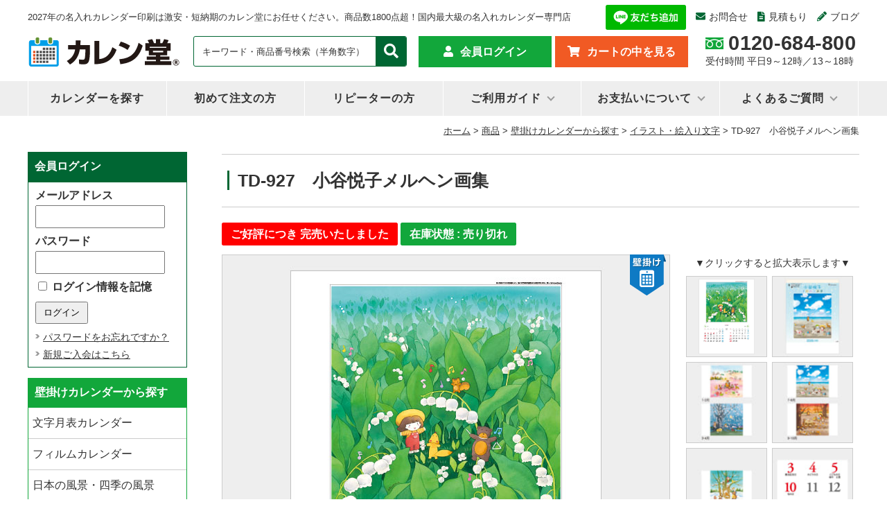

--- FILE ---
content_type: text/html; charset=UTF-8
request_url: https://calendo365.com/item/td-927/
body_size: 22854
content:
<!DOCTYPE html>
<html dir="ltr" lang="ja" prefix="og: https://ogp.me/ns#">
<head>
<!-- サイトジェネラルタグ -->	
<script async src="https://s.yimg.jp/images/listing/tool/cv/ytag.js"></script>
<script>
window.yjDataLayer = window.yjDataLayer || [];
function ytag() { yjDataLayer.push(arguments); }
ytag({"type":"ycl_cookie", "config":{"ycl_use_non_cookie_storage":true}});
</script>
	
<!-- Google Tag Manager -->
<script>(function(w,d,s,l,i){w[l]=w[l]||[];w[l].push({'gtm.start':
new Date().getTime(),event:'gtm.js'});var f=d.getElementsByTagName(s)[0],
j=d.createElement(s),dl=l!='dataLayer'?'&l='+l:'';j.async=true;j.src=
'https://www.googletagmanager.com/gtm.js?id='+i+dl;f.parentNode.insertBefore(j,f);
})(window,document,'script','dataLayer','GTM-WD3N8Q');</script>
<!-- End Google Tag Manager -->
<!-- Global site tag (gtag.js) - Google Analytics -->
<script async src="https://www.googletagmanager.com/gtag/js?id=UA-24669447-1"></script>
<script>
  window.dataLayer = window.dataLayer || [];
  function gtag(){dataLayer.push(arguments);}
  gtag('js', new Date());

  gtag('config', 'UA-24669447-1');
</script>
<!-- Global site tag (gtag.js) - Google Analytics -->
	
<meta charset="UTF-8" />
<meta name="viewport" content="width=device-width, initial-scale=1.0">
<title>TD-927 小谷悦子メルヘン画集 | 名入れカレンダー2027年 印刷 激安・短納期のカレン堂名入れカレンダー2027年 印刷 激安・短納期のカレン堂</title>
<link rel="alternate" media="handheld" href="https://calendo365.com/" / >
<link rel="profile" href="http://gmpg.org/xfn/11" />
<link href="https://calendo365.com/wp-content/themes/calendo_tpl_2022/style.css" rel="stylesheet" type="text/css" media="all" />
<link href="https://calendo365.com/wp-content/themes/calendo_tpl_2022/css/item-style.css" rel="stylesheet" type="text/css" media="all" >
<link rel="shortcut icon" href="/wp-content/themes/calendo_tpl_2022/favicon.ico">
<link rel="stylesheet" href="https://use.fontawesome.com/releases/v5.1.0/css/all.css" integrity="sha384-lKuwvrZot6UHsBSfcMvOkWwlCMgc0TaWr+30HWe3a4ltaBwTZhyTEggF5tJv8tbt" crossorigin="anonymous">
<script type="text/javascript" src="https://calendo365.com/wp-content/themes/calendo_tpl_2022/js/favorite.js"></script>
<script type="text/javascript" src="//ajax.googleapis.com/ajax/libs/jquery/1.9.1/jquery.min.js"></script>
<script type="text/javascript" src="https://calendo365.com/wp-content/themes/calendo_tpl_2022/js/gallery.js"></script>
	<style>img:is([sizes="auto" i], [sizes^="auto," i]) { contain-intrinsic-size: 3000px 1500px }</style>
	
		<!-- All in One SEO Pro 4.9.2 - aioseo.com -->
	<meta name="description" content="夢がひろがる小谷悦子のメルヘン画集" />
	<meta name="robots" content="max-image-preview:large" />
	<meta name="author" content="カレン堂"/>
	<link rel="canonical" href="https://calendo365.com/item/td-927/" />
	<meta name="generator" content="All in One SEO Pro (AIOSEO) 4.9.2" />
		<meta property="og:locale" content="ja_JP" />
		<meta property="og:site_name" content="名入れカレンダー2027年 印刷 激安・短納期のカレン堂 | 2027年の名入れカレンダー印刷は激安・短納期のカレン堂にお任せください。商品数1800点超！国内最大級の名入れカレンダー専門店" />
		<meta property="og:type" content="article" />
		<meta property="og:title" content="TD-927 小谷悦子メルヘン画集 | 名入れカレンダー2027年 印刷 激安・短納期のカレン堂" />
		<meta property="og:description" content="夢がひろがる小谷悦子のメルヘン画集" />
		<meta property="og:url" content="https://calendo365.com/item/td-927/" />
		<meta property="article:published_time" content="2016-05-16T05:27:00+00:00" />
		<meta property="article:modified_time" content="2025-04-28T08:35:00+00:00" />
		<meta name="twitter:card" content="summary_large_image" />
		<meta name="twitter:site" content="@calendo365" />
		<meta name="twitter:title" content="TD-927 小谷悦子メルヘン画集 | 名入れカレンダー2027年 印刷 激安・短納期のカレン堂" />
		<meta name="twitter:description" content="夢がひろがる小谷悦子のメルヘン画集" />
		<meta name="twitter:creator" content="@calendo365" />
		<meta name="twitter:image" content="https://calendo365.com/wp-content/uploads/2023/03/logo.jpg" />
		<script type="application/ld+json" class="aioseo-schema">
			{"@context":"https:\/\/schema.org","@graph":[{"@type":"Article","@id":"https:\/\/calendo365.com\/item\/td-927\/aioseo-article-63b89e20ad1d9","name":"TD-927\u3000\u5c0f\u8c37\u60a6\u5b50\u30e1\u30eb\u30d8\u30f3\u753b\u96c6","headline":"TD-927\u3000\u5c0f\u8c37\u60a6\u5b50\u30e1\u30eb\u30d8\u30f3\u753b\u96c6","description":"\u5922\u304c\u3072\u308d\u304c\u308b\u5c0f\u8c37\u60a6\u5b50\u306e\u30e1\u30eb\u30d8\u30f3\u753b\u96c6","author":{"@type":"Person","name":"\u30ab\u30ec\u30f3\u5802","url":"https:\/\/calendo365.com\/author\/calen-manager\/"},"publisher":{"@id":"https:\/\/calendo365.com\/#organization"},"image":{"@type":"ImageObject","url":"https:\/\/calendo365.com\/wp-content\/uploads\/2021\/04\/LOGO3.jpg","@id":"https:\/\/calendo365.com\/#articleImage","width":960,"height":240},"datePublished":"2016-05-16T14:27:00+09:00","dateModified":"2025-04-28T17:35:00+09:00","inLanguage":"ja","articleSection":"\u30a4\u30e9\u30b9\u30c8\u30fb\u7d75\u5165\u308a\u6587\u5b57, \u30db\u30c3\u30c8\u30e1\u30eb\u30c8\uff08\u7d19\u88fd\u672c\uff09, \u30ec\u30ae\u30e5\u30e9\u30fc, \u4e8c\u30f6\u6708\u8868\u793a\u30ab\u30ec\u30f3\u30c0\u30fc, \u4fa1\u683c\u304b\u3089\u63a2\u3059, \u5358\u4fa1550\u5186\uff5e649\u5186, \u5546\u54c1, \u571f\u66dc\u65e5\u5225\u8272, \u58c1\u639b\u3051\u306e\u30b5\u30a4\u30ba\u304b\u3089\u63a2\u3059, \u58c1\u639b\u3051\u306e\u7279\u5fb4\u304b\u3089\u63a2\u3059, \u58c1\u639b\u3051\u30ab\u30ec\u30f3\u30c0\u30fc\u304b\u3089\u63a2\u3059"},{"@type":"BreadcrumbList","@id":"https:\/\/calendo365.com\/item\/td-927\/#breadcrumblist","itemListElement":[{"@type":"ListItem","@id":"https:\/\/calendo365.com#listItem","position":1,"name":"Home","item":"https:\/\/calendo365.com","nextItem":{"@type":"ListItem","@id":"https:\/\/calendo365.com\/item\/#listItem","name":"\u5546\u54c1"}},{"@type":"ListItem","@id":"https:\/\/calendo365.com\/item\/#listItem","position":2,"name":"\u5546\u54c1","item":"https:\/\/calendo365.com\/item\/","nextItem":{"@type":"ListItem","@id":"https:\/\/calendo365.com\/item\/hanging\/#listItem","name":"\u58c1\u639b\u3051\u30ab\u30ec\u30f3\u30c0\u30fc\u304b\u3089\u63a2\u3059"},"previousItem":{"@type":"ListItem","@id":"https:\/\/calendo365.com#listItem","name":"Home"}},{"@type":"ListItem","@id":"https:\/\/calendo365.com\/item\/hanging\/#listItem","position":3,"name":"\u58c1\u639b\u3051\u30ab\u30ec\u30f3\u30c0\u30fc\u304b\u3089\u63a2\u3059","item":"https:\/\/calendo365.com\/item\/hanging\/","nextItem":{"@type":"ListItem","@id":"https:\/\/calendo365.com\/item\/hanging\/feature\/#listItem","name":"\u58c1\u639b\u3051\u306e\u7279\u5fb4\u304b\u3089\u63a2\u3059"},"previousItem":{"@type":"ListItem","@id":"https:\/\/calendo365.com\/item\/#listItem","name":"\u5546\u54c1"}},{"@type":"ListItem","@id":"https:\/\/calendo365.com\/item\/hanging\/feature\/#listItem","position":4,"name":"\u58c1\u639b\u3051\u306e\u7279\u5fb4\u304b\u3089\u63a2\u3059","item":"https:\/\/calendo365.com\/item\/hanging\/feature\/","nextItem":{"@type":"ListItem","@id":"https:\/\/calendo365.com\/item\/hanging\/feature\/2month\/#listItem","name":"\u4e8c\u30f6\u6708\u8868\u793a\u30ab\u30ec\u30f3\u30c0\u30fc"},"previousItem":{"@type":"ListItem","@id":"https:\/\/calendo365.com\/item\/hanging\/#listItem","name":"\u58c1\u639b\u3051\u30ab\u30ec\u30f3\u30c0\u30fc\u304b\u3089\u63a2\u3059"}},{"@type":"ListItem","@id":"https:\/\/calendo365.com\/item\/hanging\/feature\/2month\/#listItem","position":5,"name":"\u4e8c\u30f6\u6708\u8868\u793a\u30ab\u30ec\u30f3\u30c0\u30fc","item":"https:\/\/calendo365.com\/item\/hanging\/feature\/2month\/","nextItem":{"@type":"ListItem","@id":"https:\/\/calendo365.com\/item\/td-927\/#listItem","name":"TD-927\u3000\u5c0f\u8c37\u60a6\u5b50\u30e1\u30eb\u30d8\u30f3\u753b\u96c6"},"previousItem":{"@type":"ListItem","@id":"https:\/\/calendo365.com\/item\/hanging\/feature\/#listItem","name":"\u58c1\u639b\u3051\u306e\u7279\u5fb4\u304b\u3089\u63a2\u3059"}},{"@type":"ListItem","@id":"https:\/\/calendo365.com\/item\/td-927\/#listItem","position":6,"name":"TD-927\u3000\u5c0f\u8c37\u60a6\u5b50\u30e1\u30eb\u30d8\u30f3\u753b\u96c6","previousItem":{"@type":"ListItem","@id":"https:\/\/calendo365.com\/item\/hanging\/feature\/2month\/#listItem","name":"\u4e8c\u30f6\u6708\u8868\u793a\u30ab\u30ec\u30f3\u30c0\u30fc"}}]},{"@type":"Organization","@id":"https:\/\/calendo365.com\/#organization","name":"\u540d\u5165\u308c\u30ab\u30ec\u30f3\u30c0\u30fc\u3000\u30ab\u30ec\u30f3\u5802","description":"2027\u5e74\u306e\u540d\u5165\u308c\u30ab\u30ec\u30f3\u30c0\u30fc\u5370\u5237\u306f\u6fc0\u5b89\u30fb\u77ed\u7d0d\u671f\u306e\u30ab\u30ec\u30f3\u5802\u306b\u304a\u4efb\u305b\u304f\u3060\u3055\u3044\u3002\u5546\u54c1\u65701800\u70b9\u8d85\uff01\u56fd\u5185\u6700\u5927\u7d1a\u306e\u540d\u5165\u308c\u30ab\u30ec\u30f3\u30c0\u30fc\u5c02\u9580\u5e97","url":"https:\/\/calendo365.com\/","logo":{"@type":"ImageObject","url":"https:\/\/calendo365.com\/wp-content\/uploads\/2021\/04\/LOGO3.jpg","@id":"https:\/\/calendo365.com\/item\/td-927\/#organizationLogo","width":960,"height":240},"image":{"@id":"https:\/\/calendo365.com\/item\/td-927\/#organizationLogo"},"sameAs":["https:\/\/twitter.com\/calendo365","https:\/\/www.instagram.com\/citylife_factory_calendo\/"]},{"@type":"Person","@id":"https:\/\/calendo365.com\/author\/calen-manager\/#author","url":"https:\/\/calendo365.com\/author\/calen-manager\/","name":"\u30ab\u30ec\u30f3\u5802","image":{"@type":"ImageObject","@id":"https:\/\/calendo365.com\/item\/td-927\/#authorImage","url":"https:\/\/secure.gravatar.com\/avatar\/642451771704fc1c45585a78be1efc6fe813cae2f5405f1bcd60eb49ccb168b0?s=96&d=mm&r=g","width":96,"height":96,"caption":"\u30ab\u30ec\u30f3\u5802"}},{"@type":"WebPage","@id":"https:\/\/calendo365.com\/item\/td-927\/#webpage","url":"https:\/\/calendo365.com\/item\/td-927\/","name":"TD-927 \u5c0f\u8c37\u60a6\u5b50\u30e1\u30eb\u30d8\u30f3\u753b\u96c6 | \u540d\u5165\u308c\u30ab\u30ec\u30f3\u30c0\u30fc2027\u5e74 \u5370\u5237 \u6fc0\u5b89\u30fb\u77ed\u7d0d\u671f\u306e\u30ab\u30ec\u30f3\u5802","description":"\u5922\u304c\u3072\u308d\u304c\u308b\u5c0f\u8c37\u60a6\u5b50\u306e\u30e1\u30eb\u30d8\u30f3\u753b\u96c6","inLanguage":"ja","isPartOf":{"@id":"https:\/\/calendo365.com\/#website"},"breadcrumb":{"@id":"https:\/\/calendo365.com\/item\/td-927\/#breadcrumblist"},"author":{"@id":"https:\/\/calendo365.com\/author\/calen-manager\/#author"},"creator":{"@id":"https:\/\/calendo365.com\/author\/calen-manager\/#author"},"datePublished":"2016-05-16T14:27:00+09:00","dateModified":"2025-04-28T17:35:00+09:00"},{"@type":"WebSite","@id":"https:\/\/calendo365.com\/#website","url":"https:\/\/calendo365.com\/","name":"\u540d\u5165\u308c\u30ab\u30ec\u30f3\u30c0\u30fc2027\u5e74 \u5370\u5237 \u6fc0\u5b89\u30fb\u77ed\u7d0d\u671f\u306e\u30ab\u30ec\u30f3\u5802","description":"2027\u5e74\u306e\u540d\u5165\u308c\u30ab\u30ec\u30f3\u30c0\u30fc\u5370\u5237\u306f\u6fc0\u5b89\u30fb\u77ed\u7d0d\u671f\u306e\u30ab\u30ec\u30f3\u5802\u306b\u304a\u4efb\u305b\u304f\u3060\u3055\u3044\u3002\u5546\u54c1\u65701800\u70b9\u8d85\uff01\u56fd\u5185\u6700\u5927\u7d1a\u306e\u540d\u5165\u308c\u30ab\u30ec\u30f3\u30c0\u30fc\u5c02\u9580\u5e97","inLanguage":"ja","publisher":{"@id":"https:\/\/calendo365.com\/#organization"}}]}
		</script>
		<!-- All in One SEO Pro -->

<link rel='stylesheet' id='wcex_olwidget_style-css' href='https://calendo365.com/wp-content/plugins/wcex_order_list_widget/css/wcex_olwidget.css?ver=f485db7a59fc238fead0862b4bfbcc70' type='text/css' media='all' />
<link rel='stylesheet' id='itemListLayoutStyleSheets-css' href='https://calendo365.com/wp-content/plugins/wcex_item_list_layout/css/item_list_layout.css?ver=f485db7a59fc238fead0862b4bfbcc70' type='text/css' media='all' />
<link rel='stylesheet' id='wp-block-library-css' href='https://calendo365.com/wp-includes/css/dist/block-library/style.min.css?ver=f485db7a59fc238fead0862b4bfbcc70' type='text/css' media='all' />
<style id='classic-theme-styles-inline-css' type='text/css'>
/*! This file is auto-generated */
.wp-block-button__link{color:#fff;background-color:#32373c;border-radius:9999px;box-shadow:none;text-decoration:none;padding:calc(.667em + 2px) calc(1.333em + 2px);font-size:1.125em}.wp-block-file__button{background:#32373c;color:#fff;text-decoration:none}
</style>
<link rel='stylesheet' id='aioseo/css/src/vue/standalone/blocks/table-of-contents/global.scss-css' href='https://calendo365.com/wp-content/plugins/all-in-one-seo-pack-pro/dist/Pro/assets/css/table-of-contents/global.e90f6d47.css?ver=4.9.2' type='text/css' media='all' />
<link rel='stylesheet' id='aioseo/css/src/vue/standalone/blocks/pro/recipe/global.scss-css' href='https://calendo365.com/wp-content/plugins/all-in-one-seo-pack-pro/dist/Pro/assets/css/recipe/global.67a3275f.css?ver=4.9.2' type='text/css' media='all' />
<link rel='stylesheet' id='aioseo/css/src/vue/standalone/blocks/pro/product/global.scss-css' href='https://calendo365.com/wp-content/plugins/all-in-one-seo-pack-pro/dist/Pro/assets/css/product/global.61066cfb.css?ver=4.9.2' type='text/css' media='all' />
<style id='global-styles-inline-css' type='text/css'>
:root{--wp--preset--aspect-ratio--square: 1;--wp--preset--aspect-ratio--4-3: 4/3;--wp--preset--aspect-ratio--3-4: 3/4;--wp--preset--aspect-ratio--3-2: 3/2;--wp--preset--aspect-ratio--2-3: 2/3;--wp--preset--aspect-ratio--16-9: 16/9;--wp--preset--aspect-ratio--9-16: 9/16;--wp--preset--color--black: #000000;--wp--preset--color--cyan-bluish-gray: #abb8c3;--wp--preset--color--white: #ffffff;--wp--preset--color--pale-pink: #f78da7;--wp--preset--color--vivid-red: #cf2e2e;--wp--preset--color--luminous-vivid-orange: #ff6900;--wp--preset--color--luminous-vivid-amber: #fcb900;--wp--preset--color--light-green-cyan: #7bdcb5;--wp--preset--color--vivid-green-cyan: #00d084;--wp--preset--color--pale-cyan-blue: #8ed1fc;--wp--preset--color--vivid-cyan-blue: #0693e3;--wp--preset--color--vivid-purple: #9b51e0;--wp--preset--gradient--vivid-cyan-blue-to-vivid-purple: linear-gradient(135deg,rgba(6,147,227,1) 0%,rgb(155,81,224) 100%);--wp--preset--gradient--light-green-cyan-to-vivid-green-cyan: linear-gradient(135deg,rgb(122,220,180) 0%,rgb(0,208,130) 100%);--wp--preset--gradient--luminous-vivid-amber-to-luminous-vivid-orange: linear-gradient(135deg,rgba(252,185,0,1) 0%,rgba(255,105,0,1) 100%);--wp--preset--gradient--luminous-vivid-orange-to-vivid-red: linear-gradient(135deg,rgba(255,105,0,1) 0%,rgb(207,46,46) 100%);--wp--preset--gradient--very-light-gray-to-cyan-bluish-gray: linear-gradient(135deg,rgb(238,238,238) 0%,rgb(169,184,195) 100%);--wp--preset--gradient--cool-to-warm-spectrum: linear-gradient(135deg,rgb(74,234,220) 0%,rgb(151,120,209) 20%,rgb(207,42,186) 40%,rgb(238,44,130) 60%,rgb(251,105,98) 80%,rgb(254,248,76) 100%);--wp--preset--gradient--blush-light-purple: linear-gradient(135deg,rgb(255,206,236) 0%,rgb(152,150,240) 100%);--wp--preset--gradient--blush-bordeaux: linear-gradient(135deg,rgb(254,205,165) 0%,rgb(254,45,45) 50%,rgb(107,0,62) 100%);--wp--preset--gradient--luminous-dusk: linear-gradient(135deg,rgb(255,203,112) 0%,rgb(199,81,192) 50%,rgb(65,88,208) 100%);--wp--preset--gradient--pale-ocean: linear-gradient(135deg,rgb(255,245,203) 0%,rgb(182,227,212) 50%,rgb(51,167,181) 100%);--wp--preset--gradient--electric-grass: linear-gradient(135deg,rgb(202,248,128) 0%,rgb(113,206,126) 100%);--wp--preset--gradient--midnight: linear-gradient(135deg,rgb(2,3,129) 0%,rgb(40,116,252) 100%);--wp--preset--font-size--small: 13px;--wp--preset--font-size--medium: 20px;--wp--preset--font-size--large: 36px;--wp--preset--font-size--x-large: 42px;--wp--preset--spacing--20: 0.44rem;--wp--preset--spacing--30: 0.67rem;--wp--preset--spacing--40: 1rem;--wp--preset--spacing--50: 1.5rem;--wp--preset--spacing--60: 2.25rem;--wp--preset--spacing--70: 3.38rem;--wp--preset--spacing--80: 5.06rem;--wp--preset--shadow--natural: 6px 6px 9px rgba(0, 0, 0, 0.2);--wp--preset--shadow--deep: 12px 12px 50px rgba(0, 0, 0, 0.4);--wp--preset--shadow--sharp: 6px 6px 0px rgba(0, 0, 0, 0.2);--wp--preset--shadow--outlined: 6px 6px 0px -3px rgba(255, 255, 255, 1), 6px 6px rgba(0, 0, 0, 1);--wp--preset--shadow--crisp: 6px 6px 0px rgba(0, 0, 0, 1);}:where(.is-layout-flex){gap: 0.5em;}:where(.is-layout-grid){gap: 0.5em;}body .is-layout-flex{display: flex;}.is-layout-flex{flex-wrap: wrap;align-items: center;}.is-layout-flex > :is(*, div){margin: 0;}body .is-layout-grid{display: grid;}.is-layout-grid > :is(*, div){margin: 0;}:where(.wp-block-columns.is-layout-flex){gap: 2em;}:where(.wp-block-columns.is-layout-grid){gap: 2em;}:where(.wp-block-post-template.is-layout-flex){gap: 1.25em;}:where(.wp-block-post-template.is-layout-grid){gap: 1.25em;}.has-black-color{color: var(--wp--preset--color--black) !important;}.has-cyan-bluish-gray-color{color: var(--wp--preset--color--cyan-bluish-gray) !important;}.has-white-color{color: var(--wp--preset--color--white) !important;}.has-pale-pink-color{color: var(--wp--preset--color--pale-pink) !important;}.has-vivid-red-color{color: var(--wp--preset--color--vivid-red) !important;}.has-luminous-vivid-orange-color{color: var(--wp--preset--color--luminous-vivid-orange) !important;}.has-luminous-vivid-amber-color{color: var(--wp--preset--color--luminous-vivid-amber) !important;}.has-light-green-cyan-color{color: var(--wp--preset--color--light-green-cyan) !important;}.has-vivid-green-cyan-color{color: var(--wp--preset--color--vivid-green-cyan) !important;}.has-pale-cyan-blue-color{color: var(--wp--preset--color--pale-cyan-blue) !important;}.has-vivid-cyan-blue-color{color: var(--wp--preset--color--vivid-cyan-blue) !important;}.has-vivid-purple-color{color: var(--wp--preset--color--vivid-purple) !important;}.has-black-background-color{background-color: var(--wp--preset--color--black) !important;}.has-cyan-bluish-gray-background-color{background-color: var(--wp--preset--color--cyan-bluish-gray) !important;}.has-white-background-color{background-color: var(--wp--preset--color--white) !important;}.has-pale-pink-background-color{background-color: var(--wp--preset--color--pale-pink) !important;}.has-vivid-red-background-color{background-color: var(--wp--preset--color--vivid-red) !important;}.has-luminous-vivid-orange-background-color{background-color: var(--wp--preset--color--luminous-vivid-orange) !important;}.has-luminous-vivid-amber-background-color{background-color: var(--wp--preset--color--luminous-vivid-amber) !important;}.has-light-green-cyan-background-color{background-color: var(--wp--preset--color--light-green-cyan) !important;}.has-vivid-green-cyan-background-color{background-color: var(--wp--preset--color--vivid-green-cyan) !important;}.has-pale-cyan-blue-background-color{background-color: var(--wp--preset--color--pale-cyan-blue) !important;}.has-vivid-cyan-blue-background-color{background-color: var(--wp--preset--color--vivid-cyan-blue) !important;}.has-vivid-purple-background-color{background-color: var(--wp--preset--color--vivid-purple) !important;}.has-black-border-color{border-color: var(--wp--preset--color--black) !important;}.has-cyan-bluish-gray-border-color{border-color: var(--wp--preset--color--cyan-bluish-gray) !important;}.has-white-border-color{border-color: var(--wp--preset--color--white) !important;}.has-pale-pink-border-color{border-color: var(--wp--preset--color--pale-pink) !important;}.has-vivid-red-border-color{border-color: var(--wp--preset--color--vivid-red) !important;}.has-luminous-vivid-orange-border-color{border-color: var(--wp--preset--color--luminous-vivid-orange) !important;}.has-luminous-vivid-amber-border-color{border-color: var(--wp--preset--color--luminous-vivid-amber) !important;}.has-light-green-cyan-border-color{border-color: var(--wp--preset--color--light-green-cyan) !important;}.has-vivid-green-cyan-border-color{border-color: var(--wp--preset--color--vivid-green-cyan) !important;}.has-pale-cyan-blue-border-color{border-color: var(--wp--preset--color--pale-cyan-blue) !important;}.has-vivid-cyan-blue-border-color{border-color: var(--wp--preset--color--vivid-cyan-blue) !important;}.has-vivid-purple-border-color{border-color: var(--wp--preset--color--vivid-purple) !important;}.has-vivid-cyan-blue-to-vivid-purple-gradient-background{background: var(--wp--preset--gradient--vivid-cyan-blue-to-vivid-purple) !important;}.has-light-green-cyan-to-vivid-green-cyan-gradient-background{background: var(--wp--preset--gradient--light-green-cyan-to-vivid-green-cyan) !important;}.has-luminous-vivid-amber-to-luminous-vivid-orange-gradient-background{background: var(--wp--preset--gradient--luminous-vivid-amber-to-luminous-vivid-orange) !important;}.has-luminous-vivid-orange-to-vivid-red-gradient-background{background: var(--wp--preset--gradient--luminous-vivid-orange-to-vivid-red) !important;}.has-very-light-gray-to-cyan-bluish-gray-gradient-background{background: var(--wp--preset--gradient--very-light-gray-to-cyan-bluish-gray) !important;}.has-cool-to-warm-spectrum-gradient-background{background: var(--wp--preset--gradient--cool-to-warm-spectrum) !important;}.has-blush-light-purple-gradient-background{background: var(--wp--preset--gradient--blush-light-purple) !important;}.has-blush-bordeaux-gradient-background{background: var(--wp--preset--gradient--blush-bordeaux) !important;}.has-luminous-dusk-gradient-background{background: var(--wp--preset--gradient--luminous-dusk) !important;}.has-pale-ocean-gradient-background{background: var(--wp--preset--gradient--pale-ocean) !important;}.has-electric-grass-gradient-background{background: var(--wp--preset--gradient--electric-grass) !important;}.has-midnight-gradient-background{background: var(--wp--preset--gradient--midnight) !important;}.has-small-font-size{font-size: var(--wp--preset--font-size--small) !important;}.has-medium-font-size{font-size: var(--wp--preset--font-size--medium) !important;}.has-large-font-size{font-size: var(--wp--preset--font-size--large) !important;}.has-x-large-font-size{font-size: var(--wp--preset--font-size--x-large) !important;}
:where(.wp-block-post-template.is-layout-flex){gap: 1.25em;}:where(.wp-block-post-template.is-layout-grid){gap: 1.25em;}
:where(.wp-block-columns.is-layout-flex){gap: 2em;}:where(.wp-block-columns.is-layout-grid){gap: 2em;}
:root :where(.wp-block-pullquote){font-size: 1.5em;line-height: 1.6;}
</style>
<link rel='stylesheet' id='wp-pagenavi-css' href='https://calendo365.com/wp-content/plugins/wp-pagenavi/pagenavi-css.css?ver=2.70' type='text/css' media='all' />
<link rel='stylesheet' id='usces_default_css-css' href='https://calendo365.com/wp-content/plugins/usc-e-shop/css/usces_default.css?ver=3.11.26-OR.2512221' type='text/css' media='all' />
<link rel='stylesheet' id='dashicons-css' href='https://calendo365.com/wp-includes/css/dashicons.min.css?ver=f485db7a59fc238fead0862b4bfbcc70' type='text/css' media='all' />
<link rel='stylesheet' id='usces_cart_css-css' href='https://calendo365.com/wp-content/plugins/usc-e-shop/css/usces_cart.css?ver=3.11.26-OR.2512221' type='text/css' media='all' />
<link rel='stylesheet' id='theme_cart_css-css' href='https://calendo365.com/wp-content/themes/calendo_tpl_2022/usces_cart.css?ver=3.11.26-OR.2512221' type='text/css' media='all' />
<script type="text/javascript" src="https://calendo365.com/wp-includes/js/jquery/jquery.min.js?ver=3.7.1" id="jquery-core-js"></script>
<script type="text/javascript" src="https://calendo365.com/wp-includes/js/jquery/jquery-migrate.min.js?ver=3.4.1" id="jquery-migrate-js"></script>
<link rel="https://api.w.org/" href="https://calendo365.com/wp-json/" /><link rel="alternate" title="JSON" type="application/json" href="https://calendo365.com/wp-json/wp/v2/posts/30966" /><link rel="EditURI" type="application/rsd+xml" title="RSD" href="https://calendo365.com/xmlrpc.php?rsd" />
<link rel='shortlink' href='https://calendo365.com/?p=30966' />
<link rel="alternate" title="oEmbed (JSON)" type="application/json+oembed" href="https://calendo365.com/wp-json/oembed/1.0/embed?url=https%3A%2F%2Fcalendo365.com%2Fitem%2Ftd-927%2F" />
<link rel="alternate" title="oEmbed (XML)" type="text/xml+oembed" href="https://calendo365.com/wp-json/oembed/1.0/embed?url=https%3A%2F%2Fcalendo365.com%2Fitem%2Ftd-927%2F&#038;format=xml" />

<meta property="og:title" content="小谷悦子メルヘン画集 TD-927">
<meta property="og:type" content="product">
<meta property="og:description" content="TD-927　小谷悦子メルヘン画集">
<meta property="og:url" content="https://calendo365.com/item/td-927/">
<meta property="og:image" content="https://calendo365.com/wp-content/uploads/2025/04/TD-927-130x130.jpg">
<meta property="og:site_name" content="名入れカレンダー2027年 印刷 激安・短納期のカレン堂">
<script type="application/ld+json">{"sku":30966,"name":"\u5c0f\u8c37\u60a6\u5b50\u30e1\u30eb\u30d8\u30f3\u753b\u96c6 TD-927","image":"https:\/\/calendo365.com\/wp-content\/uploads\/2025\/04\/TD-927.jpg","@context":"https:\/\/schema.org\/","@type":"Product","offers":{"price":47520,"priceCurrency":"JPY","priceSpecification":[],"@type":"Offer"},"size":{"@type":"SizeSpecification"}}</script>			<!-- WCEX_Google_Analytics_4 plugins -->
			<!-- Global site tag (gtag.js) - Google Analytics -->
			<script async src="https://www.googletagmanager.com/gtag/js?id=G-B14Q63YLKG"></script>
			<script>
				window.dataLayer = window.dataLayer || [];
				function gtag(){dataLayer.push(arguments);}
				gtag('js', new Date());

				gtag('config', 'G-B14Q63YLKG');
			</script>
						<!-- WCEX_Google_Analytics_4 plugins -->
			<script>
				gtag('event', 'view_item', {"currency":"JPY","items":[{"item_id":"TD-927","item_name":"\u5c0f\u8c37\u60a6\u5b50\u30e1\u30eb\u30d8\u30f3\u753b\u96c6 TD-927 TD-927  100\u518a","currency":"JPY","discount":14080,"item_category":"\u30a4\u30e9\u30b9\u30c8\u30fb\u7d75\u5165\u308a\u6587\u5b57","item_variant":"100\u518a","price":70400},{"item_id":"TD-927","item_name":"\u5c0f\u8c37\u60a6\u5b50\u30e1\u30eb\u30d8\u30f3\u753b\u96c6 TD-927 TD-927  30\u518a","currency":"JPY","discount":9504,"item_category":"\u30a4\u30e9\u30b9\u30c8\u30fb\u7d75\u5165\u308a\u6587\u5b57","item_variant":"30\u518a","price":47520},{"item_id":"TD-927","item_name":"\u5c0f\u8c37\u60a6\u5b50\u30e1\u30eb\u30d8\u30f3\u753b\u96c6 TD-927 TD-927  40\u518a","currency":"JPY","discount":10352,"item_category":"\u30a4\u30e9\u30b9\u30c8\u30fb\u7d75\u5165\u308a\u6587\u5b57","item_variant":"40\u518a","price":51760},{"item_id":"TD-927","item_name":"\u5c0f\u8c37\u60a6\u5b50\u30e1\u30eb\u30d8\u30f3\u753b\u96c6 TD-927 TD-927  50\u518a","currency":"JPY","discount":11180,"item_category":"\u30a4\u30e9\u30b9\u30c8\u30fb\u7d75\u5165\u308a\u6587\u5b57","item_variant":"50\u518a","price":55900},{"item_id":"TD-927","item_name":"\u5c0f\u8c37\u60a6\u5b50\u30e1\u30eb\u30d8\u30f3\u753b\u96c6 TD-927 TD-927  60\u518a","currency":"JPY","discount":11772,"item_category":"\u30a4\u30e9\u30b9\u30c8\u30fb\u7d75\u5165\u308a\u6587\u5b57","item_variant":"60\u518a","price":58860},{"item_id":"TD-927","item_name":"\u5c0f\u8c37\u60a6\u5b50\u30e1\u30eb\u30d8\u30f3\u753b\u96c6 TD-927 TD-927  70\u518a","currency":"JPY","discount":12138,"item_category":"\u30a4\u30e9\u30b9\u30c8\u30fb\u7d75\u5165\u308a\u6587\u5b57","item_variant":"70\u518a","price":60690},{"item_id":"TD-927","item_name":"\u5c0f\u8c37\u60a6\u5b50\u30e1\u30eb\u30d8\u30f3\u753b\u96c6 TD-927 TD-927  80\u518a","currency":"JPY","discount":12784,"item_category":"\u30a4\u30e9\u30b9\u30c8\u30fb\u7d75\u5165\u308a\u6587\u5b57","item_variant":"80\u518a","price":63920},{"item_id":"TD-927","item_name":"\u5c0f\u8c37\u60a6\u5b50\u30e1\u30eb\u30d8\u30f3\u753b\u96c6 TD-927 TD-927  90\u518a","currency":"JPY","discount":13464,"item_category":"\u30a4\u30e9\u30b9\u30c8\u30fb\u7d75\u5165\u308a\u6587\u5b57","item_variant":"90\u518a","price":67320},{"item_id":"TD-927","item_name":"\u5c0f\u8c37\u60a6\u5b50\u30e1\u30eb\u30d8\u30f3\u753b\u96c6 TD-927 TD-927  110\u518a","currency":"JPY","discount":15488,"item_category":"\u30a4\u30e9\u30b9\u30c8\u30fb\u7d75\u5165\u308a\u6587\u5b57","item_variant":"110\u518a","price":77440},{"item_id":"TD-927","item_name":"\u5c0f\u8c37\u60a6\u5b50\u30e1\u30eb\u30d8\u30f3\u753b\u96c6 TD-927 TD-927  120\u518a","currency":"JPY","discount":16896,"item_category":"\u30a4\u30e9\u30b9\u30c8\u30fb\u7d75\u5165\u308a\u6587\u5b57","item_variant":"120\u518a","price":84480},{"item_id":"TD-927","item_name":"\u5c0f\u8c37\u60a6\u5b50\u30e1\u30eb\u30d8\u30f3\u753b\u96c6 TD-927 TD-927  130\u518a","currency":"JPY","discount":18148,"item_category":"\u30a4\u30e9\u30b9\u30c8\u30fb\u7d75\u5165\u308a\u6587\u5b57","item_variant":"130\u518a","price":90740},{"item_id":"TD-927","item_name":"\u5c0f\u8c37\u60a6\u5b50\u30e1\u30eb\u30d8\u30f3\u753b\u96c6 TD-927 TD-927  140\u518a","currency":"JPY","discount":19544,"item_category":"\u30a4\u30e9\u30b9\u30c8\u30fb\u7d75\u5165\u308a\u6587\u5b57","item_variant":"140\u518a","price":97720},{"item_id":"TD-927","item_name":"\u5c0f\u8c37\u60a6\u5b50\u30e1\u30eb\u30d8\u30f3\u753b\u96c6 TD-927 TD-927  150\u518a","currency":"JPY","discount":20760,"item_category":"\u30a4\u30e9\u30b9\u30c8\u30fb\u7d75\u5165\u308a\u6587\u5b57","item_variant":"150\u518a","price":103800},{"item_id":"TD-927","item_name":"\u5c0f\u8c37\u60a6\u5b50\u30e1\u30eb\u30d8\u30f3\u753b\u96c6 TD-927 TD-927  200\u518a","currency":"JPY","discount":27160,"item_category":"\u30a4\u30e9\u30b9\u30c8\u30fb\u7d75\u5165\u308a\u6587\u5b57","item_variant":"200\u518a","price":135800},{"item_id":"TD-927","item_name":"\u5c0f\u8c37\u60a6\u5b50\u30e1\u30eb\u30d8\u30f3\u753b\u96c6 TD-927 TD-927  250\u518a","currency":"JPY","discount":33650,"item_category":"\u30a4\u30e9\u30b9\u30c8\u30fb\u7d75\u5165\u308a\u6587\u5b57","item_variant":"250\u518a","price":168250},{"item_id":"TD-927","item_name":"\u5c0f\u8c37\u60a6\u5b50\u30e1\u30eb\u30d8\u30f3\u753b\u96c6 TD-927 TD-927  300\u518a","currency":"JPY","discount":39540,"item_category":"\u30a4\u30e9\u30b9\u30c8\u30fb\u7d75\u5165\u308a\u6587\u5b57","item_variant":"300\u518a","price":197700},{"item_id":"TD-927","item_name":"\u5c0f\u8c37\u60a6\u5b50\u30e1\u30eb\u30d8\u30f3\u753b\u96c6 TD-927 TD-927  400\u518a","currency":"JPY","discount":51840,"item_category":"\u30a4\u30e9\u30b9\u30c8\u30fb\u7d75\u5165\u308a\u6587\u5b57","item_variant":"400\u518a","price":259200},{"item_id":"TD-927","item_name":"\u5c0f\u8c37\u60a6\u5b50\u30e1\u30eb\u30d8\u30f3\u753b\u96c6 TD-927 TD-927  500\u518a","currency":"JPY","discount":62300,"item_category":"\u30a4\u30e9\u30b9\u30c8\u30fb\u7d75\u5165\u308a\u6587\u5b57","item_variant":"500\u518a","price":311500},{"item_id":"TD-927","item_name":"\u5c0f\u8c37\u60a6\u5b50\u30e1\u30eb\u30d8\u30f3\u753b\u96c6 TD-927 TD-927  600\u518a","currency":"JPY","discount":74160,"item_category":"\u30a4\u30e9\u30b9\u30c8\u30fb\u7d75\u5165\u308a\u6587\u5b57","item_variant":"600\u518a","price":370800},{"item_id":"TD-927","item_name":"\u5c0f\u8c37\u60a6\u5b50\u30e1\u30eb\u30d8\u30f3\u753b\u96c6 TD-927 TD-927  700\u518a","currency":"JPY","discount":86100,"item_category":"\u30a4\u30e9\u30b9\u30c8\u30fb\u7d75\u5165\u308a\u6587\u5b57","item_variant":"700\u518a","price":430500},{"item_id":"TD-927","item_name":"\u5c0f\u8c37\u60a6\u5b50\u30e1\u30eb\u30d8\u30f3\u753b\u96c6 TD-927 TD-927  800\u518a","currency":"JPY","discount":97920,"item_category":"\u30a4\u30e9\u30b9\u30c8\u30fb\u7d75\u5165\u308a\u6587\u5b57","item_variant":"800\u518a","price":489600},{"item_id":"TD-927","item_name":"\u5c0f\u8c37\u60a6\u5b50\u30e1\u30eb\u30d8\u30f3\u753b\u96c6 TD-927 TD-927  900\u518a","currency":"JPY","discount":109260,"item_category":"\u30a4\u30e9\u30b9\u30c8\u30fb\u7d75\u5165\u308a\u6587\u5b57","item_variant":"900\u518a","price":546300},{"item_id":"TD-927","item_name":"\u5c0f\u8c37\u60a6\u5b50\u30e1\u30eb\u30d8\u30f3\u753b\u96c6 TD-927 TD-927  1000\u518a","currency":"JPY","discount":120800,"item_category":"\u30a4\u30e9\u30b9\u30c8\u30fb\u7d75\u5165\u308a\u6587\u5b57","item_variant":"1000\u518a","price":604000}],"value":56320});
			</script>
					<!-- WCEX_Google_Analytics_4 plugins -->
			<!-- Google Tag Manager -->
			<script>(function(w,d,s,l,i){w[l]=w[l]||[];w[l].push({'gtm.start':
				new Date().getTime(),event:'gtm.js'});var f=d.getElementsByTagName(s)[0],
				j=d.createElement(s),dl=l!='dataLayer'?'&l='+l:'';j.async=true;j.src=
				'https://www.googletagmanager.com/gtm.js?id='+i+dl;f.parentNode.insertBefore(j,f);
				})(window,document,'script','dataLayer','GTM-WD3N8Q');</script>
			<!-- End Google Tag Manager -->
			</head>

<body class="wp-singular post-template-default single single-post postid-30966 single-format-standard wp-theme-calendo_tpl_2022 metaslider-plugin">
<header>
  <div class="inner">
    <h1 class="description">
      2027年の名入れカレンダー印刷は激安・短納期のカレン堂にお任せください。商品数1800点超！国内最大級の名入れカレンダー専門店    </h1>
    <div class="top-navi">
      <ul>
        <li class="topnavi04"><a href="https://lin.ee/gcJQTLq"><img src="https://scdn.line-apps.com/n/line_add_friends/btn/ja.png" alt="友だち追加" height="36" border="0"></a></li>
        <li class="topnavi01"><a href="/contact/"><i class="fa fa-envelope" aria-hidden="true"></i>お問合せ</a></li>
        <li class="topnavi02"><a href="/mitsumori-form/"><i class="fas fa-file-alt" aria-hidden="true"></i>見積もり</a></li>
        <li class="topnavi03"><a href="/blog/"><i class="fas fa-pencil-alt"></i>ブログ</a></li></a></li>
      </ul>
    </div>
	
  <div class="header-middle">	
    <div id="site-title"><a href="/"><img src="https://calendo365.com/wp-content/themes/calendo_tpl_2022/images/top-logo.png" alt="名入れカレンダー専門店カレン堂"></a></div>
    <div id="header-info">
		<div class="top-search">
		<form method="get" class="search_container" action="https://calendo365.com/"> 
		<input type="text" value="キーワード・商品番号検索（半角数字）"  name="s" id="s" class="text" onblur="if (this.value == '')  {this.value = 'キーワード・商品番号検索（半角数字）';}" onfocus="if (this.value == 'キーワード・商品番号検索（半角数字）') {this.value = '';}" /><input type="submit" value="&#xf002"></form></div>	
      <ul class="top-bt">
        <li class="top-bt01"><a href="/usces-member/">会員ログイン</a></li>
        <li class="top-bt02"><a href="/usces-cart/">カートの中を見る</a></li>
      </ul>
		<div class="tel-block"><p><img src="https://calendo365.com/wp-content/themes/calendo_tpl_2022/images/icon_freedial.jpg">0120-684-800</p><p>受付時間 平日9～12時／13～18時</p></div>
    </div>
    </div>	
  </div>
</header>
<!-- end of header --> 

<!-- メインナビゲーション -->
<nav>
  <ul class="mainnavi">
    <li class="menu__single"><a href="/usces-cart/?usces_page=search_item">カレンダーを探す</a>
      <ul class="menu__second-level">
        <li><a href="/search-tag/">タグから探す</a></li> 		  
      </ul>
    </li>
    <li class="menu__none"><a href="/beginner/">初めて注文の方</a></li>
    <li class="menu__none"><a href="/repeat/">リピーターの方</a></li>
    <li class="menu__mega"> <a href="/guide/" class="init-bottom">ご利用ガイド</a>
      <ul class="menu__second-level">
        <li>
          <dl>
            <dt>ご注文について</dt>
            <dd><a href="/guide/flow/">ご注文から納品までの流れ</a></dd>
            <dd><a href="/guide/kaiin/">会員について</a></dd>
            <dd><a href="/attention/">ご注文前にお読み下さい〔印刷方法について〕</a></dd>
            <dd><a href="/fax/">FAXでのご注文方法について</a></dd>
            <dd><a href="/guide/omitsumori/">こんなお見積りのご依頼承ります</a></dd>
            <dd><a href="/kaigai/">名入れカレンダーの海外発送について</a></dd>
            <dd><a href="/calendersample/">カレンダーサンプルについて</a></dd>
            <dd><a href="/urikire/">2025年に売切れが早かった名入れカレンダー</a></dd>
            <dd><a href="/haiban/">2026年版 名入れカレンダー廃番商品一覧</a></dd>
			<dd><a href="/coupon/">クーポンのご利用について</a></dd>			  
          </dl>
        </li>
        <li>
          <dl>
            <dt>名入れカレンダーについて</dt>
            <dd><a href="/naire/">名入れカレンダーとは？</a></dd>
            <dd><a href="/howto/">名入れカレンダーを選ぶコツ</a></dd>
            <dd><a href="/type/">名入れカレンダーの種類について</a></dd>
            <dd><a href="/film-calendar-desc/">フィルムカレンダーについて</a></dd>
            <dd><a href="/guide/size/">カレンダーのサイズ</a></dd>
            <dd><a href="/guide/mark/">カタログ表示マークについて</a></dd>
            <dd><a href="/guide/words/">名入れカレンダー用語について</a></dd>
            <dd><a href="/guide/calendar/">暦について</a></dd>
            <dd><a href="/guide/rokuyou/">六曜とは</a></dd>
            <dd><a href="/guide/holiday/">国民の祝日について</a></dd>
            <dd><a href="/guide/wareki/">西暦和暦年齢早見表</a></dd>
          </dl>
        </li>
        <li>
          <dl>
            <dt>名入れ原稿について</dt>
            <dd><a href="/color/">カレンダーの名入れ印刷色について</a></dd>
            <dd><a href="/sample/">カレンダー名入れ見本・書体見本・寸法</a></dd>
            <dd><a href="/data/">データ入稿の注意事項</a></dd>
            <dd><a href="/tegaki/">手書きレイアウト原稿の書き方</a></dd>
            <dd><a href="/kyuji/">旧字の注意事項</a></dd>
            <dd><a href="/guide/logo/">無料でロゴを入れることもできます！</a></dd>
            <dd><a href="/guide/hakuoshi/">箔押し印刷には細めのフォントがおすすめ</a></dd>
          </dl>
          <dl>
            <dt>カレンダーのカスタマイズについて</dt> 
            <dd><a href="/guide/customize-hanging/">壁掛けカレンダーのカスタマイズについて</a></dd>
            <dd><a href="/guide/customize-desktop/">卓上カレンダーのカスタマイズについて</a></dd> 
          </dl>
        </li>
      </ul>
    </li>
    <li class="menu__single"> <a href="/guide/payment/" class="init-bottom">お支払いについて</a>
      <ul class="menu__second-level">
		<li><a href="/guide/payment/">お支払方法について</a></li>
		<li><a href="/delivery/">送料・納期について</a></li>
		<li><a href="/payment_card/">カード払いについて</a></li>
      </ul>
    </li>
    <li class="menu__single"> <a href="/question/" class="init-bottom">よくあるご質問</a>
      <ul class="menu__second-level">
        <li><a href="/question/">よくあるご質問</a></li>
        <li><a href="/contact/">お問い合わせ</a></li>
        <li><a href="/mitsumori-form/">見積もりフォーム</a></li>	  		  
      </ul>
    </li>
  </ul>
</nav><!-- / メインナビゲーション --> 

<div id="wrap">
<div id="main" class="clearfix">
<!-- end header --><div id="content" class="two-column">

<div class="kuzu"><a title="名入れカレンダー2027年 印刷 激安・短納期のカレン堂" href="https://calendo365.com/">ホーム</a> &gt; <a title="商品" href="https://calendo365.com/item/">商品</a> &gt; <a title="壁掛けカレンダーから探す" href="https://calendo365.com/item/hanging/">壁掛けカレンダーから探す</a> &gt; <a title="イラスト・絵入り文字" href="https://calendo365.com/item/hanging/illustration/">イラスト・絵入り文字</a> &gt; TD-927　小谷悦子メルヘン画集</div>
<div class="catbox">


<div class="post-30966 post type-post status-publish format-standard hentry category-illustration category-hm category-regular category-2month category-price category-price004 category-item category-saturday category-size category-feature category-hanging" id="post-30966">
<h2 class="item_page_title"><span>TD-927　小谷悦子メルヘン画集</span></h2>

<div class="storycontent">



<!--some SKU-->

<div class="zaiko">
<span class="zaiko01">ご好評につき 完売いたしました</span>
<span class="zaiko02">在庫状態 : 売り切れ</span>
</div>

<div class="favorite"></div>
<div id="itempage">

<div class="itemimg-all">


<div id="photo">
<div class="shu-kabekake">壁掛けカレンダー</div>
<img width="645" height="645" src="https://calendo365.com/wp-content/uploads/2025/04/TD-927.jpg" class="attachment-645x645 size-645x645" alt="TD-927" decoding="async" fetchpriority="high" srcset="https://calendo365.com/wp-content/uploads/2025/04/TD-927.jpg 645w, https://calendo365.com/wp-content/uploads/2025/04/TD-927-300x300.jpg 300w, https://calendo365.com/wp-content/uploads/2025/04/TD-927-130x130.jpg 130w, https://calendo365.com/wp-content/uploads/2025/04/TD-927-120x120.jpg 120w" sizes="(max-width: 645px) 100vw, 645px" /></div>

<div id="navi">
<p>▼クリックすると拡大表示します▼</p>
<ul class="ex_clearfix">
<li><a href="https://calendo365.com/wp-content/uploads/2025/04/TD-927.jpg" ><img width="115" height="115" src="https://calendo365.com/wp-content/uploads/2025/04/TD-927-120x120.jpg" class="attachment-115x115 size-115x115" alt="TD-927" decoding="async" srcset="https://calendo365.com/wp-content/uploads/2025/04/TD-927-120x120.jpg 120w, https://calendo365.com/wp-content/uploads/2025/04/TD-927-300x300.jpg 300w, https://calendo365.com/wp-content/uploads/2025/04/TD-927-130x130.jpg 130w, https://calendo365.com/wp-content/uploads/2025/04/TD-927.jpg 645w" sizes="(max-width: 115px) 100vw, 115px" /></a></li>
<li><a href="https://calendo365.com/wp-content/uploads/2025/04/TD-927__1.jpg" ><img width="115" height="115" src="https://calendo365.com/wp-content/uploads/2025/04/TD-927__1-120x120.jpg" class="attachment-115x115 size-115x115" alt="TD-927" decoding="async" srcset="https://calendo365.com/wp-content/uploads/2025/04/TD-927__1-120x120.jpg 120w, https://calendo365.com/wp-content/uploads/2025/04/TD-927__1-300x300.jpg 300w, https://calendo365.com/wp-content/uploads/2025/04/TD-927__1-130x130.jpg 130w, https://calendo365.com/wp-content/uploads/2025/04/TD-927__1.jpg 645w" sizes="(max-width: 115px) 100vw, 115px" /></a></li>
<li><a href="https://calendo365.com/wp-content/uploads/2025/04/TD-927__2.jpg" ><img width="115" height="115" src="https://calendo365.com/wp-content/uploads/2025/04/TD-927__2-120x120.jpg" class="attachment-115x115 size-115x115" alt="TD-927" decoding="async" loading="lazy" srcset="https://calendo365.com/wp-content/uploads/2025/04/TD-927__2-120x120.jpg 120w, https://calendo365.com/wp-content/uploads/2025/04/TD-927__2-300x300.jpg 300w, https://calendo365.com/wp-content/uploads/2025/04/TD-927__2-130x130.jpg 130w, https://calendo365.com/wp-content/uploads/2025/04/TD-927__2.jpg 645w" sizes="auto, (max-width: 115px) 100vw, 115px" /></a></li>
<li><a href="https://calendo365.com/wp-content/uploads/2025/04/TD-927__3.jpg" ><img width="115" height="115" src="https://calendo365.com/wp-content/uploads/2025/04/TD-927__3-120x120.jpg" class="attachment-115x115 size-115x115" alt="TD-927" decoding="async" loading="lazy" srcset="https://calendo365.com/wp-content/uploads/2025/04/TD-927__3-120x120.jpg 120w, https://calendo365.com/wp-content/uploads/2025/04/TD-927__3-300x300.jpg 300w, https://calendo365.com/wp-content/uploads/2025/04/TD-927__3-130x130.jpg 130w, https://calendo365.com/wp-content/uploads/2025/04/TD-927__3.jpg 645w" sizes="auto, (max-width: 115px) 100vw, 115px" /></a></li>
<li><a href="https://calendo365.com/wp-content/uploads/2025/04/TD-927__4.jpg" ><img width="115" height="115" src="https://calendo365.com/wp-content/uploads/2025/04/TD-927__4-120x120.jpg" class="attachment-115x115 size-115x115" alt="TD-927" decoding="async" loading="lazy" srcset="https://calendo365.com/wp-content/uploads/2025/04/TD-927__4-120x120.jpg 120w, https://calendo365.com/wp-content/uploads/2025/04/TD-927__4-300x300.jpg 300w, https://calendo365.com/wp-content/uploads/2025/04/TD-927__4-130x130.jpg 130w, https://calendo365.com/wp-content/uploads/2025/04/TD-927__4.jpg 645w" sizes="auto, (max-width: 115px) 100vw, 115px" /></a></li>
<li><a href="https://calendo365.com/wp-content/uploads/2025/04/TD-927__5.jpg" ><img width="115" height="115" src="https://calendo365.com/wp-content/uploads/2025/04/TD-927__5-120x120.jpg" class="attachment-115x115 size-115x115" alt="TD-927" decoding="async" loading="lazy" srcset="https://calendo365.com/wp-content/uploads/2025/04/TD-927__5-120x120.jpg 120w, https://calendo365.com/wp-content/uploads/2025/04/TD-927__5-300x300.jpg 300w, https://calendo365.com/wp-content/uploads/2025/04/TD-927__5-130x130.jpg 130w, https://calendo365.com/wp-content/uploads/2025/04/TD-927__5.jpg 645w" sizes="auto, (max-width: 115px) 100vw, 115px" /></a></li>
<li><a href="https://calendo365.com/wp-content/uploads/2025/04/TD-927__6.jpg" ><img width="115" height="115" src="https://calendo365.com/wp-content/uploads/2025/04/TD-927__6-120x120.jpg" class="attachment-115x115 size-115x115" alt="TD-927" decoding="async" loading="lazy" srcset="https://calendo365.com/wp-content/uploads/2025/04/TD-927__6-120x120.jpg 120w, https://calendo365.com/wp-content/uploads/2025/04/TD-927__6-300x300.jpg 300w, https://calendo365.com/wp-content/uploads/2025/04/TD-927__6-130x130.jpg 130w, https://calendo365.com/wp-content/uploads/2025/04/TD-927__6.jpg 645w" sizes="auto, (max-width: 115px) 100vw, 115px" /></a></li>
<li><a href="https://calendo365.com/wp-content/uploads/2025/04/TD-927__7.jpg" ><img width="115" height="115" src="https://calendo365.com/wp-content/uploads/2025/04/TD-927__7-120x120.jpg" class="attachment-115x115 size-115x115" alt="TD-927" decoding="async" loading="lazy" srcset="https://calendo365.com/wp-content/uploads/2025/04/TD-927__7-120x120.jpg 120w, https://calendo365.com/wp-content/uploads/2025/04/TD-927__7-300x300.jpg 300w, https://calendo365.com/wp-content/uploads/2025/04/TD-927__7-130x130.jpg 130w, https://calendo365.com/wp-content/uploads/2025/04/TD-927__7.jpg 645w" sizes="auto, (max-width: 115px) 100vw, 115px" /></a></li>
<li><a href="" ></a></li>
<li><a href="" ></a></li>
</ul>
</div>

</div>

<div class="tool_bt">
<ul>
<li class="mitsumori_bt"><a href="/mitsumori-form/">この商品の見積依頼をする</a></li>
<li class="contact_bt"><a href="/item-form/">この商品を問合せる</a></li>
</ul>
</div>

<h3 class="item_name">小谷悦子メルヘン画集 TD-927 の特徴</h3>

<div class="exp">

<p>夢がひろがる小谷悦子のメルヘン画集</p>
	

<!-- ポイント01 -->
	
<!-- ポイント02 -->
	
<!-- ポイント03 -->
	
	
<!-- こんな人におすすめ -->


</div><!-- end of exp -->


<!-- 商品カテゴリー -->
<div class="cate-li"><a href="https://calendo365.com/item/hanging/illustration/" rel="category tag">イラスト・絵入り文字</a> <a href="https://calendo365.com/item/hanging/feature/hm/" rel="category tag">ホットメルト（紙製本）</a> <a href="https://calendo365.com/item/hanging/size/regular/" rel="category tag">レギュラー</a> <a href="https://calendo365.com/item/hanging/feature/2month/" rel="category tag">二ヶ月表示カレンダー</a> <a href="https://calendo365.com/item/price/" rel="category tag">価格から探す</a> <a href="https://calendo365.com/item/price/price004/" rel="category tag">単価550円～649円</a> <a href="https://calendo365.com/item/" rel="category tag">商品</a> <a href="https://calendo365.com/item/hanging/feature/saturday/" rel="category tag">土曜日別色</a> <a href="https://calendo365.com/item/hanging/size/" rel="category tag">壁掛けのサイズから探す</a> <a href="https://calendo365.com/item/hanging/feature/" rel="category tag">壁掛けの特徴から探す</a> <a href="https://calendo365.com/item/hanging/" rel="category tag">壁掛けカレンダーから探す</a></div>
	
<!-- タグ -->
<div class="tag-li">

</div>
	
<!-- 基本情報 -->
<div class="item-block-l">
<h4><i class="fa fa-calendar" aria-hidden="true"></i> TD-927 のカレンダー基本情報</h4>
<table cellspacing="0" cellpadding="0" class="item-t">
  <tr>
    <th>品番</th>
    <td>TD-927</td>
  </tr>
  <tr>
    <th>商品名</th>
    <td>小谷悦子メルヘン画集</td>
  </tr>
  <tr>
    <th>種別</th>
    <td>壁掛けカレンダー</td>
  </tr>
  <tr>
    <th>サイズ</th>
    <td>535×380mm 46/4切</td>
  </tr>
  <tr>
    <th>用紙</th>
    <td>エンボス紙90kg</td>
  </tr>
  <tr>
    <th>枚数</th>
    <td>7枚</td>
  </tr>
  <tr>
    <th>梱包数（重量）</th>
    <td>50部（9kg）</td>
  </tr>
  <tr>
    <th>最小ロット</th>
    <td>30冊から注文可</td>
  </tr>
  <tr>
    <th>製本方法</th>
    <td>ホットメルト製本</td>
  </tr>
  <tr>
    <th>その他</th>
    <td></td>
  </tr>
</table>
</div>

<!-- 名入れ詳細 -->
<div class="item-block-r">
<h4><i class="fa fa-calendar" aria-hidden="true"></i> TD-927 の名入れ詳細</h4>
<table cellspacing="0" cellpadding="0" class="item-t2">
  <tr>
    <th>表紙名入れ印刷</th>
    <td>有</td>
  </tr>
  <tr>
    <th>名入れスペース</th>
    <td>80×380mm</td>
  </tr>
  <tr>
    <th>名入れ印刷寸法</th>
    <td>65×340mm以内</td>
  </tr>
  <tr>
    <th>印刷方法</th>
    <td>オフセット印刷</td>
  </tr>
</table>

<h4 class="data"><i class="fa fa-download" aria-hidden="true"></i> Illustratorデータで入稿の方</h4>
<table cellspacing="0" cellpadding="0" class="item-t3">
  <tr>
    <th>テンプレートをダウンロードしてご使用ください。 </th>
  </tr>
  <tr>
    <td>        <div class="temple-bt"><a href="/template/hanging/65_340.zip" target="_blank"><img src="https://calendo365.com/wp-content/themes/calendo_tpl_2022/images/download-bt.png" alt="テンプレートダウンロード" width="230" height="50" /></a></div>
<p class="kome">※データ入稿は必須ではありません。</p>
    </td>
  </tr>
</table>
</div>


<!-- 壁掛け・卓上別表示 -->
<div class="item-block-bottom">
<div class="item-block-l">
<div class="nouki">
<div class="nouki-midasi"><i class="fa fa-truck" aria-hidden="true"></i> 壁掛けカレンダーの納期</div>
<p class="nouki-txt">只今のご注文の通常納期<br />
名入れ原稿のOK後、約30日前後で出荷予定</p>
<ul>
<li><span class="red">※商品により納期が異なります</span>ので詳しくはお問合せください。</li>
</ul>
</div>
</div>

<div class="item-block-r">
<h4 class="case"><i class="fa fa-cart-arrow-down" aria-hidden="true"></i> 壁掛け用カレンダーケース（別売）</h4>
<table cellspacing="0" cellpadding="0" class="item-t4">
  <tr>
    <td><a href="/?s=CLGC" target="_blank"><img src="/wp-content/themes/calendo_tpl_2022/images/hako.gif">化粧箱の購入はカレンダーと一緒にカートにお入れください。</a>
<div class="case-bt"><a href="/?s=CLGC" target="_blank">詳細はこちら</a></div></td>
  </tr>
</table>
</div></div>


<!-- WEB注文 -->
<form action="https://calendo365.com/usces-cart/" method="post">
<div class="skuform">

<div class="web-block">
<h4 id="price-link">ご注文はこちらから <span>ご希望の冊数の「購入する」ボタンを押してお進みください。</span></h4>

<table class="mitsumori-txt">
<tr>
<td><p>掲載価格は基本色1色です。<a href="/color/">「名入れ印刷色について」</a>ページをご確認ください。<br>
壁掛けの2色以上のカラー刷り・価格表にない冊数についてはお見積をご依頼ください。</p></td>
<td><a href="/mitsumori-form/?item-no=TD-927&item-name=小谷悦子メルヘン画集"><img src="/wp-content/themes/calendo_tpl_2022/images/tool-bt_mitsumori.gif" /></a></td>
</tr>
</table>

<table class="skumulti">
<thead>
<tr>
<th class="thborder">冊数</th>
<th class="thborder"><span>只今20％引き中！<br />キャンペーン価格（税込）</span>
</th>
<th class="thborder">定価（税込）／単価</th>
<th class="thborder">カート</th>
</tr>
</thead>
<tbody>
<tr>
<td class="number">100冊</td>
<td class="saleprice">¥56,320</td>
<td class="skudisp subborder teika">
<span class="price">¥70,400／単価：¥704</span>
</td>
<td class="button">売り切れ</td>

</tr>
<tr>
<td class="number">30冊</td>
<td class="saleprice">¥38,016</td>
<td class="skudisp subborder teika">
<span class="price">¥47,520／単価：¥1,584</span>
</td>
<td class="button">売り切れ</td>

</tr>
<tr>
<td class="number">40冊</td>
<td class="saleprice">¥41,408</td>
<td class="skudisp subborder teika">
<span class="price">¥51,760／単価：¥1,294</span>
</td>
<td class="button">売り切れ</td>

</tr>
<tr>
<td class="number">50冊</td>
<td class="saleprice">¥44,720</td>
<td class="skudisp subborder teika">
<span class="price">¥55,900／単価：¥1,118</span>
</td>
<td class="button">売り切れ</td>

</tr>
<tr>
<td class="number">60冊</td>
<td class="saleprice">¥47,088</td>
<td class="skudisp subborder teika">
<span class="price">¥58,860／単価：¥981</span>
</td>
<td class="button">売り切れ</td>

</tr>
<tr>
<td class="number">70冊</td>
<td class="saleprice">¥48,552</td>
<td class="skudisp subborder teika">
<span class="price">¥60,690／単価：¥867</span>
</td>
<td class="button">売り切れ</td>

</tr>
<tr>
<td class="number">80冊</td>
<td class="saleprice">¥51,136</td>
<td class="skudisp subborder teika">
<span class="price">¥63,920／単価：¥799</span>
</td>
<td class="button">売り切れ</td>

</tr>
<tr>
<td class="number">90冊</td>
<td class="saleprice">¥53,856</td>
<td class="skudisp subborder teika">
<span class="price">¥67,320／単価：¥748</span>
</td>
<td class="button">売り切れ</td>

</tr>
<tr>
<td class="number">110冊</td>
<td class="saleprice">¥61,952</td>
<td class="skudisp subborder teika">
<span class="price">¥77,440／単価：¥704</span>
</td>
<td class="button">売り切れ</td>

</tr>
<tr>
<td class="number">120冊</td>
<td class="saleprice">¥67,584</td>
<td class="skudisp subborder teika">
<span class="price">¥84,480／単価：¥704</span>
</td>
<td class="button">売り切れ</td>

</tr>
<tr>
<td class="number">130冊</td>
<td class="saleprice">¥72,592</td>
<td class="skudisp subborder teika">
<span class="price">¥90,740／単価：¥698</span>
</td>
<td class="button">売り切れ</td>

</tr>
<tr>
<td class="number">140冊</td>
<td class="saleprice">¥78,176</td>
<td class="skudisp subborder teika">
<span class="price">¥97,720／単価：¥698</span>
</td>
<td class="button">売り切れ</td>

</tr>
<tr>
<td class="number">150冊</td>
<td class="saleprice">¥83,040</td>
<td class="skudisp subborder teika">
<span class="price">¥103,800／単価：¥692</span>
</td>
<td class="button">売り切れ</td>

</tr>
<tr>
<td class="number">200冊</td>
<td class="saleprice">¥108,640</td>
<td class="skudisp subborder teika">
<span class="price">¥135,800／単価：¥679</span>
</td>
<td class="button">売り切れ</td>

</tr>
<tr>
<td class="number">250冊</td>
<td class="saleprice">¥134,600</td>
<td class="skudisp subborder teika">
<span class="price">¥168,250／単価：¥673</span>
</td>
<td class="button">売り切れ</td>

</tr>
<tr>
<td class="number">300冊</td>
<td class="saleprice">¥158,160</td>
<td class="skudisp subborder teika">
<span class="price">¥197,700／単価：¥659</span>
</td>
<td class="button">売り切れ</td>

</tr>
<tr>
<td class="number">400冊</td>
<td class="saleprice">¥207,360</td>
<td class="skudisp subborder teika">
<span class="price">¥259,200／単価：¥648</span>
</td>
<td class="button">売り切れ</td>

</tr>
<tr>
<td class="number">500冊</td>
<td class="saleprice">¥249,200</td>
<td class="skudisp subborder teika">
<span class="price">¥311,500／単価：¥623</span>
</td>
<td class="button">売り切れ</td>

</tr>
<tr>
<td class="number">600冊</td>
<td class="saleprice">¥296,640</td>
<td class="skudisp subborder teika">
<span class="price">¥370,800／単価：¥618</span>
</td>
<td class="button">売り切れ</td>

</tr>
<tr>
<td class="number">700冊</td>
<td class="saleprice">¥344,400</td>
<td class="skudisp subborder teika">
<span class="price">¥430,500／単価：¥615</span>
</td>
<td class="button">売り切れ</td>

</tr>
<tr>
<td class="number">800冊</td>
<td class="saleprice">¥391,680</td>
<td class="skudisp subborder teika">
<span class="price">¥489,600／単価：¥612</span>
</td>
<td class="button">売り切れ</td>

</tr>
<tr>
<td class="number">900冊</td>
<td class="saleprice">¥437,040</td>
<td class="skudisp subborder teika">
<span class="price">¥546,300／単価：¥607</span>
</td>
<td class="button">売り切れ</td>

</tr>
<tr>
<td class="number">1000冊</td>
<td class="saleprice">¥483,200</td>
<td class="skudisp subborder teika">
<span class="price">¥604,000／単価：¥604</span>
</td>
<td class="button">売り切れ</td>

</tr>
</tbody>
</table>
</div>

</div><!-- end of skuform -->

</form>

<table class="mitsumori-txt">
<tr>
<td><p>掲載価格は基本色1色です。<a href="/color/">「名入れ印刷色について」</a>ページをご確認ください。<br>
壁掛けの2色以上のカラー刷り・価格表にない冊数についてはお見積をご依頼ください。</p></td>
<td><a href="/mitsumori-form/?item-no=TD-927&item-name=小谷悦子メルヘン画集"><img src="/wp-content/themes/calendo_tpl_2022/images/tool-bt_mitsumori.gif" /></a></td>
</tr>
</table>

<!-- FAX注文 -->
<div class="fax-block">
<h4>FAXでのご注文はこちらから</h4>
<p>注文書をダウンロードし、必要事項にご記入後下記番号よりFAXしてください。</p>
<img src="https://calendo365.com/wp-content/themes/calendo_tpl_2022/images/web-block_tel.png">
<ul>
<li><a href="/wp-content/uploads/2026/01/2027年版用_注文用紙_壁掛け.pdf" download="2027fax_kabe.pdf"><img src="https://calendo365.com/wp-content/themes/calendo_tpl_2022/images/web-block_bt01.png" alt="壁掛けカレンダーFAX注文書ダウンロード" title="壁掛けカレンダーのFAX注文書ダウンロードはこちら" class="rollover"></a></li>
<li><a href="/wp-content/uploads/2026/01/2027年版用_注文用紙_卓上.pdf" download="2027fax_desk.pdf"><img src="https://calendo365.com/wp-content/themes/calendo_tpl_2022/images/web-block_bt02.png" alt="卓上カレンダーFAX注文書ダウンロード" title="卓上カレンダーのFAX注文書ダウンロードはこちら" class="rollover"></a></li>
</ul>
</div>


<div class="connection-block">
    <h4 class="connection">こちらの商品もおすすめです</h4>
        <div class='yarpp yarpp-related yarpp-related-website yarpp-template-yarpp-template-Hata'>
<ul>
					<li><a href="https://calendo365.com/item/yk-927/" rel="bookmark" title="YK-927 庭の詩"><img width="160" height="160" src="https://calendo365.com/wp-content/uploads/2025/04/YK-927-300x300.jpg" class="attachment-160x160 size-160x160" alt="YK-927" decoding="async" loading="lazy" srcset="https://calendo365.com/wp-content/uploads/2025/04/YK-927-300x300.jpg 300w, https://calendo365.com/wp-content/uploads/2025/04/YK-927-130x130.jpg 130w, https://calendo365.com/wp-content/uploads/2025/04/YK-927-120x120.jpg 120w, https://calendo365.com/wp-content/uploads/2025/04/YK-927.jpg 645w" sizes="auto, (max-width: 160px) 100vw, 160px" /></a>
		<h5 ><a href="https://calendo365.com/item/yk-927/" rel="bookmark">YK-927 庭の詩</a></h5>
		<p >日本文化の真髄を伝える名庭が四季を伝えています。…</p>
	</li>
							<li><a href="https://calendo365.com/item/sg-927/" rel="bookmark" title="SG-927　卓上　パステルカラースケジュール（YG-203）"><img width="160" height="160" src="https://calendo365.com/wp-content/uploads/2025/04/SG-927-300x300.jpg" class="attachment-160x160 size-160x160" alt="SG-927" decoding="async" loading="lazy" srcset="https://calendo365.com/wp-content/uploads/2025/04/SG-927-300x300.jpg 300w, https://calendo365.com/wp-content/uploads/2025/04/SG-927-130x130.jpg 130w, https://calendo365.com/wp-content/uploads/2025/04/SG-927-120x120.jpg 120w, https://calendo365.com/wp-content/uploads/2025/04/SG-927.jpg 645w" sizes="auto, (max-width: 160px) 100vw, 160px" /></a>
		<h5 ><a href="https://calendo365.com/item/sg-927/" rel="bookmark">SG-927　卓上　パステルカラースケジュール（YG-203）</a></h5>
		<p >【人気商品】パステルカラーの色彩が爽やかな卓上名入れカレンダー
とて…</p>
	</li>
							<li><a href="https://calendo365.com/item/ic-257h/" rel="bookmark" title="IC-257H　スケッチ紀行（世界遺産への旅）"><img width="160" height="160" src="https://calendo365.com/wp-content/uploads/2025/04/IC-257H-300x300.jpg" class="attachment-160x160 size-160x160" alt="IC-257H" decoding="async" loading="lazy" srcset="https://calendo365.com/wp-content/uploads/2025/04/IC-257H-300x300.jpg 300w, https://calendo365.com/wp-content/uploads/2025/04/IC-257H-130x130.jpg 130w, https://calendo365.com/wp-content/uploads/2025/04/IC-257H-120x120.jpg 120w, https://calendo365.com/wp-content/uploads/2025/04/IC-257H.jpg 645w" sizes="auto, (max-width: 160px) 100vw, 160px" /></a>
		<h5 ><a href="https://calendo365.com/item/ic-257h/" rel="bookmark">IC-257H　スケッチ紀行（世界遺産への旅）</a></h5>
		<p >さあ出かけましょう。「世界遺産」の旅へ！！写真では味わえないあたたかい…</p>
	</li>
							<li><a href="https://calendo365.com/item/ic-258h/" rel="bookmark" title="IC-258H　イン・ザ・スカイ（空と雲の物語）"><img width="160" height="160" src="https://calendo365.com/wp-content/uploads/2025/04/IC-258H-300x300.jpg" class="attachment-160x160 size-160x160" alt="IC-258H" decoding="async" loading="lazy" srcset="https://calendo365.com/wp-content/uploads/2025/04/IC-258H-300x300.jpg 300w, https://calendo365.com/wp-content/uploads/2025/04/IC-258H-130x130.jpg 130w, https://calendo365.com/wp-content/uploads/2025/04/IC-258H-120x120.jpg 120w, https://calendo365.com/wp-content/uploads/2025/04/IC-258H.jpg 645w" sizes="auto, (max-width: 160px) 100vw, 160px" /></a>
		<h5 ><a href="https://calendo365.com/item/ic-258h/" rel="bookmark">IC-258H　イン・ザ・スカイ（空と雲の物語）</a></h5>
		<p >「空」と「雲」をテーマにした心やすらぐ、いやし系カレンダー！！
「満…</p>
	</li>
							<li><a href="https://calendo365.com/item/sb-125/" rel="bookmark" title="SB-125  小さな仲間"><img width="160" height="160" src="https://calendo365.com/wp-content/uploads/2025/04/SB-125-300x300.jpg" class="attachment-160x160 size-160x160" alt="SB-125" decoding="async" loading="lazy" srcset="https://calendo365.com/wp-content/uploads/2025/04/SB-125-300x300.jpg 300w, https://calendo365.com/wp-content/uploads/2025/04/SB-125-130x130.jpg 130w, https://calendo365.com/wp-content/uploads/2025/04/SB-125-120x120.jpg 120w, https://calendo365.com/wp-content/uploads/2025/04/SB-125.jpg 645w" sizes="auto, (max-width: 160px) 100vw, 160px" /></a>
		<h5 ><a href="https://calendo365.com/item/sb-125/" rel="bookmark">SB-125  小さな仲間</a></h5>
		<p >キュートな動物の子供たちに思わず笑顔がこぼれる
動物のこどもたちの愛…</p>
	</li>
			</ul>
</div>
</div>




</div><!-- end of itemspage -->
</div><!-- end of storycontent -->
</div>



</div><!-- end of catbox -->
</div><!-- end of content -->


<!-- ショッピングガイドここまで --> 


<!-- begin left sidebar -->
<div id="leftbar" class="sidebar">
<ul>
<li id="welcart_login-6" class="widget widget_welcart_login"><div class="widget_title">会員ログイン</div>
		<ul class="ucart_login_body ucart_widget_body"><li>

		
		<div class="loginbox">
					<form name="loginwidget" id="loginformw" action="https://calendo365.com/usces-member/" method="post">
			<p>
			<label>メールアドレス<br />
			<input type="text" name="loginmail" id="loginmailw" class="loginmail" value="" size="20" /></label><br />
			<label>パスワード<br />
			<input type="password" name="loginpass" id="loginpassw" class="loginpass" size="20" autocomplete="off" /></label><br />
			<label><input name="rememberme" type="checkbox" id="remembermew" value="forever" /> ログイン情報を記憶</label></p>
			<p class="submit">
			<input type="submit" name="member_login" id="member_loginw" value="ログイン" />
			</p>
			<input type="hidden" id="wel_nonce" name="wel_nonce" value="eb61301c95" /><input type="hidden" name="_wp_http_referer" value="/item/td-927/" />			</form>
			<a href="https://calendo365.com/usces-member/?usces_page=lostmemberpassword" title="パスワード紛失取り扱い">パスワードをお忘れですか？</a><br />
			<a href="https://calendo365.com/usces-member/?usces_page=newmember" title="新規ご入会はこちら">新規ご入会はこちら</a>
					</div>

		
		</li></ul>

		</li><li id="nav_menu-9" class="widget widget_nav_menu"><div class="widget_title">壁掛けカレンダーから探す</div><div class="menu-side-cate-kabe-container"><ul id="menu-side-cate-kabe" class="menu"><li><a href="https://calendo365.com/item/hanging/letter/">文字月表カレンダー</a></li>
<li><a href="https://calendo365.com/item/hanging/film/">フィルムカレンダー</a></li>
<li><a href="https://calendo365.com/item/hanging/japanese-landscape01/">日本の風景・四季の風景</a></li>
<li><a href="https://calendo365.com/item/hanging/world-landscape01/">世界の風景、絶景</a></li>
<li><a href="https://calendo365.com/item/hanging/world-heritage/">世界遺産</a></li>
<li><a href="https://calendo365.com/item/hanging/garden/">日本庭園・ガーデニング</a></li>
<li><a href="https://calendo365.com/item/hanging/flower-bonsai/">花・盆栽・植物</a></li>
<li><a href="https://calendo365.com/item/hanging/illustration/">イラスト・絵入り文字</a></li>
<li><a href="https://calendo365.com/item/hanging/japanese-painting/">日本画・花鳥・山水</a></li>
<li><a href="https://calendo365.com/item/hanging/western-painting/">洋画・アート</a></li>
<li><a href="https://calendo365.com/item/hanging/haiga-kakugen/">俳画・格言・開運</a></li>
<li><a href="https://calendo365.com/item/hanging/animal/">犬猫ペット・動物カレンダー</a></li>
<li><a href="https://calendo365.com/item/hanging/architecture/">日本建築・住まい</a></li>
<li><a href="https://calendo365.com/item/hanging/actor/">女優・タレント</a></li>
<li><a href="https://calendo365.com/item/hanging/golf/">ゴルフ・釣り</a></li>
<li><a href="https://calendo365.com/item/hanging/life/">健康・暮らし・介護</a></li>
<li><a href="https://calendo365.com/item/hanging/car/">車・乗り物</a></li>
<li><a href="https://calendo365.com/item/hanging/eco-environmen/">エコ・環境</a></li>
<li><a href="https://calendo365.com/item/day/">日めくり・日表</a></li>
<li><a href="https://calendo365.com/item/hanging/kids/">キッズ・ファミリー</a></li>
<li><a href="https://calendo365.com/item/hanging/douga/">童画・歳時記・人形</a></li>
<li><a href="https://calendo365.com/item/hanging/fusyokufu/">不織布カレンダー</a></li>
<li><a href="https://calendo365.com/item/hanging/goburan/">ゴブラン織カレンダー</a></li>
<li><a href="https://calendo365.com/item/hanging/metallic/">メタリックカレンダー</a></li>
<li><a href="https://calendo365.com/item/hanging/cardboard/">台紙＋日表</a></li>
</ul></div></li><li id="nav_menu-18" class="widget widget_nav_menu"><div class="widget_title">壁掛けの特徴から探す</div><div class="menu-side-cate-feature-container"><ul id="menu-side-cate-feature" class="menu"><li><a href="https://calendo365.com/item/hanging/feature/itemnew/">壁掛け新商品</a></li>
<li><a href="https://calendo365.com/item/hanging/tannoukikabe/">短納期壁掛けカレンダー</a></li>
<li><a href="https://calendo365.com/item/hanging/feature/2month/">二ヶ月表示カレンダー</a></li>
<li><a href="https://calendo365.com/item/hanging/feature/3month/">三ヶ月表示カレンダー</a></li>
<li><a href="https://calendo365.com/item/hanging/feature/hm/">ホットメルト（紙製本）</a></li>
<li><a href="https://calendo365.com/item/hanging/feature/no-rokuyou/">六曜表示なし</a></li>
<li><a href="https://calendo365.com/item/hanging/feature/weather/">晴雨表付きカレンダー</a></li>
<li><a href="https://calendo365.com/item/hanging/feature/hayami/">年齢早見表付カレンダー</a></li>
<li><a href="https://calendo365.com/item/hanging/feature/chronological/">年表付き</a></li>
<li><a href="https://calendo365.com/item/hanging/feature/abroad/">海外向け（外玉）</a></li>
<li><a href="https://calendo365.com/item/hanging/feature/zengo/">前後月あり</a></li>
<li><a href="https://calendo365.com/item/hanging/feature/map/">地図付カレンダー</a></li>
<li><a href="https://calendo365.com/item/hanging/feature/memo/">メモ欄広い</a></li>
<li><a href="https://calendo365.com/item/hanging/feature/saturday/">土曜日別色</a></li>
<li><a href="https://calendo365.com/item/hanging/feature/writer/">人気作家作品集カレンダー</a></li>
<li><a href="https://calendo365.com/item/hanging/feature/poster/">ポスターカレンダー</a></li>
<li><a href="https://calendo365.com/item/hanging/feature/header/">ヘッダー名入れ</a></li>
</ul></div></li><li id="nav_menu-17" class="widget widget_nav_menu"><div class="widget_title">壁掛けのサイズから探す</div><div class="menu-side-cate-size-container"><ul id="menu-side-cate-size" class="menu"><li><a href="https://calendo365.com/item/hanging/size/regular/">レギュラー</a></li>
<li><a href="https://calendo365.com/item/hanging/size/large/">ラージ</a></li>
<li><a href="https://calendo365.com/item/hanging/size/jambo/">ジャンボ</a></li>
<li><a href="https://calendo365.com/item/hanging/size/long/">縦長</a></li>
<li><a href="https://calendo365.com/item/hanging/size/compact/">コンパクト</a></li>
<li><a href="https://calendo365.com/item/hanging/size/mail/">メール便・角２封筒で送れる</a></li>
</ul></div></li><li id="nav_menu-10" class="widget widget_nav_menu"><div class="widget_title">卓上カレンダーから探す</div><div class="menu-side-cate-taku-container"><ul id="menu-side-cate-taku" class="menu"><li><a href="https://calendo365.com/item/desktop/ring/">リング製本</a></li>
<li><a href="https://calendo365.com/item/desktop/paper-ring/">ペーパー＆エコリング製本</a></li>
<li><a href="https://calendo365.com/item/desktop/cd-case/">CDケース</a></li>
<li><a href="https://calendo365.com/item/desktop/paper/">ペーパースタンド</a></li>
<li><a href="https://calendo365.com/item/desktop/plastic/">プラスチックスタンド</a></li>
<li><a href="https://calendo365.com/item/desktop/wooden/">木製スタンド</a></li>
<li><a href="https://calendo365.com/item/desktop/deskmat/">予定表・デスクマット</a></li>
<li><a href="https://calendo365.com/item/desktop/desktop-other/">その他</a></li>
</ul></div></li><li id="nav_menu-46" class="widget widget_nav_menu"><div class="widget_title">卓上の特徴から探す</div><div class="menu-side-cate-d-feature-container"><ul id="menu-side-cate-d-feature" class="menu"><li><a href="https://calendo365.com/item/desktop/feature-desktop/desknew/">卓上新商品</a></li>
<li><a href="https://calendo365.com/item/desktop/feature-desktop/tannoukitakujyo/">短納期卓上カレンダー</a></li>
<li><a href="https://calendo365.com/item/desktop/feature-desktop/ninkitakujyo/">定番！人気の卓上カレンダー</a></li>
<li><a href="https://calendo365.com/item/desktop/feature-desktop/lowdesk/">ローコスト卓上カレンダー</a></li>
<li><a href="https://calendo365.com/item/desktop/feature-desktop/colordesk/">卓上カラー印刷対応商品</a></li>
<li><a href="https://calendo365.com/item/desktop/feature-desktop/customize/">卓上カスタマイズ可能商品</a></li>
<li><a href="https://calendo365.com/item/desktop/feature-desktop/minimum/">10部から注文可能商品</a></li>
<li><a href="https://calendo365.com/item/desktop/feature-desktop/no-rokuyou-desktop/">六曜表示なし（卓上）</a></li>
<li><a href="https://calendo365.com/item/desktop/feature-desktop/hayami-desktop/">年齢早見表付（卓上）</a></li>
<li><a href="https://calendo365.com/item/desktop/feature-desktop/desk_gaidama/">海外仕様付き卓上カレンダー</a></li>
<li><a href="https://calendo365.com/item/desktop/feature-desktop/hakuoshi/">箔押しデザインの卓上カレンダー</a></li>
<li><a href="https://calendo365.com/item/desktop/feature-desktop/envelope/">長3封筒で送れる</a></li>
<li><a href="https://calendo365.com/item/desktop/feature-desktop/april/">4月始まり</a></li>
</ul></div></li><li id="nav_menu-47" class="widget widget_nav_menu"><div class="widget_title">卓上のサイズから探す</div><div class="menu-side-cate-d-size-container"><ul id="menu-side-cate-d-size" class="menu"><li><a href="https://calendo365.com/item/desktop/size-desktop/compact-desktop/">卓上コンパクト</a></li>
<li><a href="https://calendo365.com/item/desktop/size-desktop/regular-desktop/">卓上レギュラー</a></li>
<li><a href="https://calendo365.com/item/desktop/size-desktop/large-desktop/">卓上ラージ</a></li>
</ul></div></li><li id="nav_menu-16" class="widget widget_nav_menu"><div class="widget_title">価格から探す</div><div class="menu-side-cate-price-container"><ul id="menu-side-cate-price" class="menu"><li><a href="https://calendo365.com/item/price/price001/">単価349円以下</a></li>
<li><a href="https://calendo365.com/item/price/price002/">単価350円～449円</a></li>
<li><a href="https://calendo365.com/item/price/price003/">単価450円～549円</a></li>
<li><a href="https://calendo365.com/item/price/price004/">単価550円～649円</a></li>
<li><a href="https://calendo365.com/item/price/price005/">単価650円以上</a></li>
</ul></div></li><li id="nav_menu-29" class="widget widget_nav_menu"><div class="widget_title">手帳・ダイアリー</div><div class="menu-diary-container"><ul id="menu-diary" class="menu"><li><a href="https://calendo365.com/item/diary/">名入れ手帳・名入れダイアリー</a></li>
</ul></div></li><li id="nav_menu-42" class="widget widget_nav_menu"><div class="widget_title">名入れタオル</div><div class="menu-towel-container"><ul id="menu-towel" class="menu"><li><a href="https://calendo365.com/item/towel/">名入れタオル</a></li>
</ul></div></li><li id="nav_menu-39" class="widget widget_nav_menu"><div class="widget_title">販促グッズ</div><div class="menu-%e8%b2%a9%e4%bf%83%e3%82%b0%e3%83%83%e3%82%ba-container"><ul id="menu-%e8%b2%a9%e4%bf%83%e3%82%b0%e3%83%83%e3%82%ba" class="menu"><li><a href="https://calendo365.com/item/hansoku/uchiwa/">オリジナルうちわ</a></li>
<li><a href="https://calendo365.com/item/hansoku/memo-item/">名入れメモ帳</a></li>
<li><a href="https://calendo365.com/item/hansoku/fusen/">名入れふせん</a></li>
<li><a href="https://calendo365.com/item/hansoku/antivirus/">ウイルス対策</a></li>
<li><a href="https://calendo365.com/item/hansoku/eco-tote-bag/">エコバッグ・トートバッグ</a></li>
<li><a href="https://calendo365.com/item/hansoku/mobile/">モバイル用品</a></li>
<li><a href="https://calendo365.com/item/hansoku/ballpointpen/">名入れボールペン</a></li>
<li><a href="https://calendo365.com/item/hansoku/houseware/">生活雑貨</a></li>
</ul></div></li><li id="nav_menu-26" class="widget widget_nav_menu"><div class="widget_title">特集</div><div class="menu-side-cate-special-container"><ul id="menu-side-cate-special" class="menu"><li><a href="https://calendo365.com/popularity/">2025年参考用・名入れカレンダー人気ランキング</a></li>
<li><a href="https://calendo365.com/osusume-desktop/">2026年版　卓上のおすすめ名入れカレンダー</a></li>
<li><a href="https://calendo365.com/osusume-haiga/">2026年版・心に響く名入れカレンダー</a></li>
<li><a href="https://calendo365.com/osusume-kakugen/">大ベストセラー 格言集の名入れカレンダー</a></li>
</ul></div></li><li id="welcart_calendar-4" class="widget widget_welcart_calendar"><div class="widget_title">営業日カレンダー</div>
		<ul class="ucart_calendar_body ucart_widget_body"><li>
		<div class="this-month">
<table cellspacing="0" class="usces_calendar">
<caption>今月(2026年1月)</caption>
<thead>
	<tr>
		<th>日</th>
		<th>月</th>
		<th>火</th>
		<th>水</th>
		<th>木</th>
		<th>金</th>
		<th>土</th>
	</tr>
</thead>
<tbody>
	<tr>
			<td>&nbsp;</td>
					<td>&nbsp;</td>
					<td>&nbsp;</td>
					<td>&nbsp;</td>
					<td  class="businessday">1</td>
					<td  class="businessday">2</td>
					<td  class="businessday">3</td>
				</tr>
	<tr>
			<td  class="businessday">4</td>
					<td  class="businessday">5</td>
					<td >6</td>
					<td >7</td>
					<td >8</td>
					<td >9</td>
					<td  class="businessday">10</td>
				</tr>
	<tr>
			<td  class="businessday">11</td>
					<td  class="businessday">12</td>
					<td >13</td>
					<td >14</td>
					<td >15</td>
					<td >16</td>
					<td  class="businessday">17</td>
				</tr>
	<tr>
			<td  class="businessday businesstoday">18</td>
					<td >19</td>
					<td >20</td>
					<td >21</td>
					<td >22</td>
					<td >23</td>
					<td  class="businessday">24</td>
				</tr>
	<tr>
			<td  class="businessday">25</td>
					<td >26</td>
					<td >27</td>
					<td >28</td>
					<td >29</td>
					<td >30</td>
					<td  class="businessday">31</td>
				</tr>
</tbody>
</table>
</div>
<div class="next-month">
<table cellspacing="0" class="usces_calendar">
<caption>翌月(2026年2月)</caption>
<thead>
	<tr>
		<th>日</th>
		<th>月</th>
		<th>火</th>
		<th>水</th>
		<th>木</th>
		<th>金</th>
		<th>土</th>
	</tr>
</thead>
<tbody>
	<tr>
			<td  class="businessday">1</td>
					<td >2</td>
					<td >3</td>
					<td >4</td>
					<td >5</td>
					<td >6</td>
					<td  class="businessday">7</td>
				</tr>
	<tr>
			<td  class="businessday">8</td>
					<td >9</td>
					<td >10</td>
					<td  class="businessday">11</td>
					<td >12</td>
					<td >13</td>
					<td  class="businessday">14</td>
				</tr>
	<tr>
			<td  class="businessday">15</td>
					<td >16</td>
					<td >17</td>
					<td >18</td>
					<td >19</td>
					<td >20</td>
					<td  class="businessday">21</td>
				</tr>
	<tr>
			<td  class="businessday">22</td>
					<td  class="businessday">23</td>
					<td >24</td>
					<td >25</td>
					<td >26</td>
					<td >27</td>
					<td  class="businessday">28</td>
				</tr>
</tbody>
</table>
</div>
(<span class="business_days_exp_box businessday">&nbsp;&nbsp;&nbsp;&nbsp;</span>&nbsp;&nbsp;発送業務休日)
		</li></ul>

		</li></ul>
</div>
<!-- end left sidebar -->
<!-- begin footer -->

</div><!-- end of main -->
</div><!-- end of wrap -->

<div id="point">
<div class="inner">
<h3 class="point">カレン堂が選ばれる理由</h3>	
<div class="point-l">
<h4 class="point"><span>1</span>分かりやすい料金設定</h4>
	<p>名入れカレンダー カレン堂の価格は、名入れ原稿作成料、黒1色の印刷代、3万円以上で1か所の送料代、消費税が全てコミコミとなっています。ご安心ください！</p>
<h4 class="point"><span>2</span>納品希望時期まで保管</h4>
	<p>まだカレンダーを配布しない早い時期にご注文いただいても、ご希望の時期まで商品を保管いたします。毎年作るカレンダーだから、品切れのリスクのない時期にお得に購入するのがおすすめです！</p>
<h4 class="point"><span>3</span>会員登録したリピーター様は注文がラクチン</h4>
	<p>会員登録してご注文いただくと、会員ページで過去のご注文履歴を確認することができます。また次回から納品先などの情報は入力する必要がございません。<br>
<a href="/usces-member/?usces_page=newmember"><i class="fa fa-angle-right" aria-hidden="true"></i> 会員ログインはこちら</a></p>
</div>
<div class="point-r">
<h4 class="point"><span>4</span>親切丁寧な対応</h4>
	<p>カレンダーのサイズや納期、お支払い方法、名入れ原稿の作成についてなどわからないことがありましたら、お気軽にお問合せください。弊社専門スタッフが親切丁寧にご説明させていただきます。メール・FAX・お電話で受け付けております。<br>
<a href="/contact/"><i class="fa fa-angle-right" aria-hidden="true"></i> お問い合わせはこちら</a></p>
<h4 class="point"><span>5</span>豊富な品揃え、国内最大級の1800種以上</h4>
	<p>全メーカーのカレンダーをほぼ全商品取り揃えているので、お探しの商品が必ず見つかります。もしお探しの商品が見つからない場合は遠慮なくお問合せ下さい。</p>
<h4 class="point"><span>6</span>名入れカレンダー安さの秘密</h4>
	<p>カレンダーメーカーとの直接取引での商品の仕入れと、名入れ印刷を自社工場でも行うことでコストダウンを可能に！更に、印刷データ作成はすべて社内のデザイナーが行っています。</p>
</div>
</div>
</div>

<div id="contact">
<div class="inner">
<div class="contact-l">
	<h3 class="contact">FAXでのお問い合わせ</h3>
	<p class="number fax">0436-63-7679</p>
	<p>受付時間  24時間年中無休</p>
	<div class="contact-bt"><a href="/fax/" class="bt">FAX注文用紙</a></div>
</div>
<div class="contact-r">
	<h3 class="contact">メール・電話でのお問い合わせ</h3>
	<p class="number"><img src="https://calendo365.com/wp-content/themes/calendo_tpl_2022/images/icon_freedial.jpg" width="26" height="17" alt="フリーダイヤル">0120-684-800</p>
	<p>受付時間 平日9～12時／13～18時</p>
	<div class="contact-bt"><a href="/contact/" class="bt">お問い合わせフォーム</a></div>
</div>
</div>
</div>


<div id="shopping">
<div class="inner">
<h3 class="shopping">カレン堂の名入れカレンダー・ショッピングガイド</h3>
<div class="shopping-l">
<h4>お支払い方法について<span><a href="/guide/payment/">詳しくは</a></span></h4>
<p class="s-ttl">カード払い</p>
<div><img src="https://calendo365.com/wp-content/themes/calendo_tpl_2022/images/sg/shopping_card.jpg" alt="カードロゴ"/></div>
<p class="s-ttl">銀行振込</p>
<div><img src="https://calendo365.com/wp-content/themes/calendo_tpl_2022/images/sg/shopping_paypay.jpg" alt="PayPay銀行"/></div>
<p class="kome">※お振込み手数料はお客様負担となります。</p>
<p class="s-ttl">Amazon Pay</p>
<div><img src="https://calendo365.com/wp-content/themes/calendo_tpl_2022/images/sg/shopping_amazonpay.jpg" alt="AmazonPay"/></div>
<p class="s-ttl">代金引換</p>
<table>
<tbody>
<tr>
<th>代金引換額</th>
<th>代引き手数料</th>
</tr>
<tr>
<td>10,000円未満</td>
<td class="td-r">330円</td>
</tr>
<tr>
<td>10,000円以上～30,000円未満</td>
<td class="td-r">440円</td>
</tr>
<tr>
<td>30,000円以上～100,000円未満</td>
<td class="td-r">660円</td>
</tr>
<tr>
<td>100,000円以上～300,000円まで</td>
<td class="td-r">1,100円</td>
</tr>
</tbody>
</table>
	
<p class="s-ttl">NP掛け払い（コンビニ・銀行振込）</p>
<ul>
<li><a href="https://np-kakebarai.com/buy/" target="_blank"><img src="https://calendo365.com/wp-content/themes/calendo_tpl_2022/images/sg/shopping_np.jpg" alt="NP掛け払い"></a></li>
</ul>
<table>
<tbody>
<tr>
<th>後払い手数料</th>
<th>請求書発行</th>
</tr>
<tr>
<td class="td-c">440円</td>
<td class="td-c">商品発送後、別途郵送</td>
</tr>
</tbody>
</table>
</div>

<div class="shopping-r">
<h4>配送について <span><a href="/delivery/#delivery">詳しくは</a></span></h4>
<p>配送は宅配便を利用しています。（西濃運輸・ヤマト運輸・佐川急便など）数量、配送地域等により最適な配送手配でお送りさせていただきます。配送業者の指定はできませんので、ご了承をお願い致します。<br>※沖縄・離島の送料はプラス2,500円かかります。</p>
<div class="souryo-bt">30,000円以上送料無料</div>

<h4>納期について</h4>
<p>名入れカレンダーは、商品の特性から納期がご注文頂いたシーズンや混雑状況で大きく変動いたしますので、お問い合わせください。</p>
	
<h4>返品・キャンセル・交換について</h4>
<p>名入れカレンダーは、完全受注生産のためご注文確定後の返品・交換・キャンセルはお断りさせていただきます。<br>万が一到着した商品が、当方のミスによる不良品または配送時による商品の破損・汚損などの場合は、早急に返品・交換などの対応をさせて頂きます。その場合、到着日より7日以内にご連絡ください。</p>
	
<h4>名入れカレンダーのお問い合わせについて</h4>
<p>ご注文は当サイトにて24時間年中無休で受け付けております。</p>
<div class="shopping-bt"><a href="/contact/" class="bt"><i class="fa fa-envelope" aria-hidden="true"></i>お問合せフォーム</a></div>	
<p>電話受付 平日9～12時／13～18時<br>
フリーダイヤル.0120-684-800（通話無料）<br>
FAXでのご注文は0436-63-7679まで。（24時間年中無休）<br>
電話受付およびメールの返信時間帯は上記営業時間内となります。</p>
</div>
</div>
</div>
<!-- ショッピングガイドここまで --><!-- ショッピングガイドここまで -->

<div id="footer">
<div class="footernavi">

<div class="box">
<p class="sub">ご利用ガイド</p>
<ul>
<ul><li><a href="https://calendo365.com/coupon/">クーポンのご利用について</a></li>
<li><a href="https://calendo365.com/color/">カレンダーの名入れ印刷色について</a></li>
<li><a href="https://calendo365.com/color-change/">カレン堂なら選べる！卓上カレンダー箔押し11色！</a></li>
<li><a href="https://calendo365.com/sample/">カレンダー名入れ見本・書体見本・寸法</a></li>
<li><a href="https://calendo365.com/guide/kaiin/">会員について</a></li>
<li><a href="https://calendo365.com/attention/">ご注文前にお読み下さい</a></li>
<li><a href="https://calendo365.com/fax/">FAX注文のお客様</a></li>
<li><a href="https://calendo365.com/guide/omitsumori/">こんなお見積りのご依頼承ります</a></li>
<li><a href="https://calendo365.com/kaigai/">名入れカレンダーの海外発送</a></li>
<li><a href="https://calendo365.com/calendersample/">カレンダーサンプルについて</a></li>
<li><a href="https://calendo365.com/urikire/">売切れが早かった名入れカレンダー</a></li>
<li><a href="https://calendo365.com/haiban/">2026年版 名入れカレンダー廃番商品一覧</a></li>
<li><a href="https://calendo365.com/guide/flow/">ご注文から納品までの流れ</a></li>
</ul></ul>
	
<p class="sub">納期とお支払いについて</p>
<ul>
<ul><li><a href="https://calendo365.com/guide/payment/">お支払い方法について</a></li>
<li><a href="https://calendo365.com/payment_card/">カードでのお支払いについて</a></li>
<li><a href="https://calendo365.com/delivery/">納期と送料について</a></li>
</ul></ul>
	
<p class="sub">名入れ原稿について</p>
<ul>
<ul><li><a href="https://calendo365.com/data/">データ作成と入稿の注意事項</a></li>
<li><a href="https://calendo365.com/tegaki/">手書きレイアウト原稿の書き方</a></li>
<li><a href="https://calendo365.com/kyuji/">旧字の注意事項</a></li>
</ul></ul>
</div>
	
	
<div class="box">
<p class="sub">名入れカレンダーとは</p>
<ul>
<ul><li><a href="https://calendo365.com/howto/">名入れカレンダーを選ぶコツ</a></li>
<li><a href="https://calendo365.com/reason/">カレン堂が選ばれる理由</a></li>
<li><a href="https://calendo365.com/type/">名入れカレンダーの種類について</a></li>
<li><a href="https://calendo365.com/film-calendar-desc/">フィルムカレンダーについて</a></li>
<li><a href="https://calendo365.com/guide/size/">名入れカレンダーのサイズについて</a></li>
<li><a href="https://calendo365.com/guide/mark/">カタログ表示マークについて</a></li>
<li><a href="https://calendo365.com/guide/words/">名入れカレンダー用語について</a></li>
<li><a href="https://calendo365.com/guide/calendar/">暦について｜二十四節気と七十二候</a></li>
<li><a href="https://calendo365.com/guide/rokuyou/">暦用語｜暦注</a></li>
<li><a href="https://calendo365.com/guide/holiday/">国民の祝日について</a></li>
<li><a href="https://calendo365.com/guide/wareki/">西暦和暦年齢早見表</a></li>
<li><a href="https://calendo365.com/rekibunkyo/">暦文協ロゴマーク掲載についてのご案内</a></li>
</ul></ul>
	
<ul>
<ul><li><a href="https://calendo365.com/question/">名入れカレンダーよくあるご質問</a></li>
<li><a href="https://calendo365.com/contact/">お問い合わせ</a></li>
<li><a href="https://calendo365.com/mitsumori-form/">見積もりフォーム</a></li>
<li><a href="https://calendo365.com/usces-member/">会員ページ</a></li>
<li><a href="https://calendo365.com/profile/">会社概要</a></li>
<li><a href="https://calendo365.com/kiyaku/">ご利用規約</a></li>
<li><a href="https://calendo365.com/tokusyo/">特定商取引法に基づく表記</a></li>
<li><a rel="privacy-policy" href="https://calendo365.com/privacy/">プライバシーポリシー</a></li>
<li><a href="https://calendo365.com/link/">リンク集</a></li>
</ul></ul>
</div>

<div class="box">
<p class="sub">特集</p>
<ul>
<ul><li><a href="https://calendo365.com/popularity/">名入れカレンダー人気ランキング</a></li>
<li><a href="https://calendo365.com/osusume-desktop/">卓上のおすすめ名入れカレンダー</a></li>
<li><a href="https://calendo365.com/osusume-haiga/">心に響く名入れカレンダー</a></li>
<li><a href="https://calendo365.com/osusume-kakugen/">大ベストセラー 格言集の名入れカレンダー</a></li>
<li><a href="https://calendo365.com/new-normal/">名入れカレンダーの新しいスタイル</a></li>
<li><a href="https://calendo365.com/osusume-diary/">名入れ手帳・ダイアリーの選び方</a></li>
<li><a href="https://calendo365.com/osusume-business/">業種別おすすめ名入れカレンダー</a>
<ul class="sub-menu">
	<li><a href="https://calendo365.com/osusume-business/kensetsu/">建設・建築業界の人気名入れカレンダー</a></li>
	<li><a href="https://calendo365.com/osusume-business/kaigo/">介護・福祉業界の人気名入れカレンダー</a></li>
	<li><a href="https://calendo365.com/ad/">広告・印刷業界の人気名入れカレンダー</a></li>
	<li><a href="https://calendo365.com/car/">自動車業界の人気名入れカレンダー</a></li>
	<li><a href="https://calendo365.com/fudousan/">不動産業界の人気名入れカレンダー</a></li>
	<li><a href="https://calendo365.com/hoken/">保険業界の人気名入れカレンダー</a></li>
	<li><a href="https://calendo365.com/system/">システム業界の人気名入れカレンダー</a></li>
	<li><a href="https://calendo365.com/osusume-business/medical/">医療業界の人気名入れカレンダー</a></li>
	<li><a href="https://calendo365.com/osusume-business/unyu/">運輸業界の人気名入れカレンダー</a></li>
	<li><a href="https://calendo365.com/osusume-business/professional/">士業の人気名入れカレンダー</a></li>
	<li><a href="https://calendo365.com/osusume-business/pet/">ペット業界の人気名入れカレンダー</a></li>
	<li><a href="https://calendo365.com/osusume-business/kaden/">電機・家電業界の人気名入れカレンダー</a></li>
</ul>
</li>
</ul></ul>

</div>
	
<div class="box">
<p class="sub">グループサイトのご案内</p>
<ul>
<ul><li><a target="_blank" href="https://store.shopping.yahoo.co.jp/calendo365/">カレン堂ヤフー店</a></li>
<li><a target="_blank" href="https://www.soubundo.com/">年賀状印刷専門店　年賀職人</a></li>
<li><a target="_blank" href="https://store.shopping.yahoo.co.jp/hanko-ichiba/">はんこ市場ヤフー店</a></li>
<li><a target="_blank" href="https://www.rakuten.co.jp/hankoichiba/">はんこ市場楽天市場店</a></li>
<li><a target="_blank" href="https://stapri.com/">名刺作成ならスタプリ名刺</a></li>
<li><a target="_blank" href="https://cutmeishi.com/">レーザーカット名刺ドットコム</a></li>
<li><a target="_blank" href="https://hakuoshi.shop/">箔押し名刺印刷 HAKUOSHI SHOP</a></li>
<li><a target="_blank" href="https://maigopet.net/">迷子ペットチラシ 迷子ペット.net</a></li>
<li><a target="_blank" href="https://originaluchiwa.jp/">うちわ専門店 オリジナルうちわ.JP</a></li>
<li><a target="_blank" href="https://acrylic-goods.com/">アクリルグッズ.com</a></li>
<li><a target="_blank" href="https://omoidegift.com/">おもいでギフト</a></li>
</ul></ul>

<div id="ss_gmo_globalsign_secured_site_seal" oncontextmenu="return false;" style="width:130px; height:66px">
<img id="ss_gmo_globalsign_img" src="[data-uri]" alt="" onclick="ss_open_profile()" style="cursor:pointer; border:0; width:100%" >
</div>
<script>
window.addEventListener('load', () => {
let s = document.createElement("script");
s.src = "https://seal.atlas.globalsign.com/gss/one/seal?image=seal_130-66_ja.png";
document.body.appendChild(s);
});
</script>
</div>
	
</div>


<p class="copyright">Copyright © 2025Calendo. All right Reserverd.</p>
</div><!-- end of footer -->

<script type="speculationrules">
{"prefetch":[{"source":"document","where":{"and":[{"href_matches":"\/*"},{"not":{"href_matches":["\/wp-*.php","\/wp-admin\/*","\/wp-content\/uploads\/*","\/wp-content\/*","\/wp-content\/plugins\/*","\/wp-content\/themes\/calendo_tpl_2022\/*","\/*\\?(.+)"]}},{"not":{"selector_matches":"a[rel~=\"nofollow\"]"}},{"not":{"selector_matches":".no-prefetch, .no-prefetch a"}}]},"eagerness":"conservative"}]}
</script>
	<script type='text/javascript'>
		uscesL10n = {
			
			'ajaxurl': "https://calendo365.com/wp-admin/admin-ajax.php",
			'loaderurl': "https://calendo365.com/wp-content/plugins/usc-e-shop/images/loading.gif",
			'post_id': "30966",
			'cart_number': "4",
			'is_cart_row': false,
			'opt_esse': new Array(  ),
			'opt_means': new Array(  ),
			'mes_opts': new Array(  ),
			'key_opts': new Array(  ),
			'previous_url': "https://calendo365.com",
			'itemRestriction': "5000",
			'itemOrderAcceptable': "0",
			'uscespage': "",
			'uscesid': "MDRzM21pNjF1OXF2Mm9kNXViODhxMWVrNHUyN3N0MGcyM3JlNjFnX2FjdGluZ18wX0E%3D",
			'wc_nonce': "bfd278353d"
		}
	</script>
	<script type='text/javascript' src='https://calendo365.com/wp-content/plugins/usc-e-shop/js/usces_cart.js'></script>
				<script type='text/javascript'>
	(function($) {
	uscesCart = {
		intoCart : function (post_id, sku) {
			var zaikonum = $("[id='zaikonum["+post_id+"]["+sku+"]']").val();
			var zaiko = $("[id='zaiko["+post_id+"]["+sku+"]']").val();
			if( ( uscesL10n.itemOrderAcceptable != '1' && zaiko != '0' && zaiko != '1' ) || ( uscesL10n.itemOrderAcceptable != '1' && parseInt(zaikonum) == 0 ) ){
				alert('只今在庫切れです。');
				return false;
			}

			var mes = '';
			if( $("[id='quant["+post_id+"]["+sku+"]']").length ){
				var quant = $("[id='quant["+post_id+"]["+sku+"]']").val();
				if( quant == '0' || quant == '' || !(uscesCart.isNum(quant))){
					mes += "数量を正しく入力してください。\n";
				}
				var checknum = '';
				var checkmode = '';
				if( parseInt(uscesL10n.itemRestriction) <= parseInt(zaikonum) && uscesL10n.itemRestriction != '' && uscesL10n.itemRestriction != '0' && zaikonum != '' ) {
					checknum = uscesL10n.itemRestriction;
					checkmode ='rest';
				} else if( uscesL10n.itemOrderAcceptable != '1' && parseInt(uscesL10n.itemRestriction) > parseInt(zaikonum) && uscesL10n.itemRestriction != '' && uscesL10n.itemRestriction != '0' && zaikonum != '' ) {
					checknum = zaikonum;
					checkmode ='zaiko';
				} else if( uscesL10n.itemOrderAcceptable != '1' && (uscesL10n.itemRestriction == '' || uscesL10n.itemRestriction == '0') && zaikonum != '' ) {
					checknum = zaikonum;
					checkmode ='zaiko';
				} else if( uscesL10n.itemRestriction != '' && uscesL10n.itemRestriction != '0' && ( zaikonum == '' || zaikonum == '0' || parseInt(uscesL10n.itemRestriction) > parseInt(zaikonum) ) ) {
					checknum = uscesL10n.itemRestriction;
					checkmode ='rest';
				}

				if( parseInt(quant) > parseInt(checknum) && checknum != '' ){
					if(checkmode == 'rest'){
						mes += 'この商品は一度に'+checknum+'までの数量制限があります。'+"\n";
					}else{
						mes += 'この商品の在庫は残り'+checknum+'です。'+"\n";
					}
				}
			}
			for(i=0; i<uscesL10n.key_opts.length; i++){
				if( uscesL10n.opt_esse[i] == '1' ){
					var skuob = $("[id='itemOption["+post_id+"]["+sku+"]["+uscesL10n.key_opts[i]+"]']");
					var itemOption = "itemOption["+post_id+"]["+sku+"]["+uscesL10n.key_opts[i]+"]";
					var opt_obj_radio = $(":radio[name*='"+itemOption+"']");
					var opt_obj_checkbox = $(":checkbox[name*='"+itemOption+"']:checked");

					if( uscesL10n.opt_means[i] == '3' ){

						if( !opt_obj_radio.is(':checked') ){
							mes += uscesL10n.mes_opts[i]+"\n";
						}

					}else if( uscesL10n.opt_means[i] == '4' ){

						if( !opt_obj_checkbox.length ){
							mes += uscesL10n.mes_opts[i]+"\n";
						}

					}else{

						if( skuob.length ){
							if( uscesL10n.opt_means[i] == 0 && skuob.val() == '#NONE#' ){
								mes += uscesL10n.mes_opts[i]+"\n";
							}else if( uscesL10n.opt_means[i] == 1 && ( skuob.val() == '' || skuob.val() == '#NONE#' ) ){
								mes += uscesL10n.mes_opts[i]+"\n";
							}else if( uscesL10n.opt_means[i] >= 2 && skuob.val() == '' ){
								mes += uscesL10n.mes_opts[i]+"\n";
							}
						}
					}
				}
			}

						
			if( mes != '' ){
				alert( mes );
				return false;
			}else{
				return true;
			}
		},

		isNum : function (num) {
			if (num.match(/[^0-9]/g)) {
				return false;
			}
			return true;
		}
	};
	})(jQuery);
	</script>
			<!-- Welcart version : v3.11.26-OR.2512221 -->
<link rel='stylesheet' id='yarppRelatedCss-css' href='https://calendo365.com/wp-content/plugins/yet-another-related-posts-plugin/style/related.css?ver=5.30.11' type='text/css' media='all' />
<script type="module"  src="https://calendo365.com/wp-content/plugins/all-in-one-seo-pack-pro/dist/Pro/assets/table-of-contents.95d0dfce.js?ver=4.9.2" id="aioseo/js/src/vue/standalone/blocks/table-of-contents/frontend.js-js"></script>
		<script type="text/javascript">
			jQuery(function($){
				$("#inside-cart form input").keypress(function(ev) {
					if( ( ev.which && ev.which === 13 ) || ( ev.keyCode && ev.keyCode === 13) ) {
						return false;
					} else {
						return true;
					}
				});
			});
		</script>

<!-- YTM Start -->
<script type="text/javascript">
  (function () {
    var tagjs = document.createElement("script");
    var s = document.getElementsByTagName("script")[0];
    tagjs.async = true;
    tagjs.src = "//s.yjtag.jp/tag.js#site=UYFx9i8";
    s.parentNode.insertBefore(tagjs, s);
  }());
</script>
<noscript>
  <iframe src="//b.yjtag.jp/iframe?c=UYFx9i8" width="1" height="1" frameborder="0" scrolling="no" marginheight="0" marginwidth="0"></iframe>
</noscript>
<!-- YTM end -->

<!-- Google Tag Manager (noscript) -->
<noscript><iframe src="https://www.googletagmanager.com/ns.html?id=GTM-WD3N8Q"
height="0" width="0" style="display:none;visibility:hidden"></iframe></noscript>
<!-- End Google Tag Manager (noscript) -->



<!-- Global site tag (gtag.js) - AdWords: 1028535584 -->
<script async src="https://www.googletagmanager.com/gtag/js?id=AW-1028535584"></script>
<script>
  window.dataLayer = window.dataLayer || [];
  function gtag(){dataLayer.push(arguments);}
  gtag('js', new Date());

  gtag('config', 'AW-1028535584');
</script>

<!-- リマーケティング タグの Google コード -->
<script type="text/javascript">
/* <![CDATA[ */
var google_conversion_id = 1028535584;
var google_custom_params = window.google_tag_params;
var google_remarketing_only = true;
/* ]]> */
</script>
<script type="text/javascript" src="//www.googleadservices.com/pagead/conversion.js">
</script>
<noscript>
<div style="display:inline;">
<img height="1" width="1" style="border-style:none;" alt="" src="//googleads.g.doubleclick.net/pagead/viewthroughconversion/1028535584/?value=0&amp;guid=ON&amp;script=0"/>
</div>
</noscript>
<!-- リマーケティング タグの Google コード -->

</body>
</html>

--- FILE ---
content_type: text/css
request_url: https://calendo365.com/wp-content/themes/calendo_tpl_2022/style.css
body_size: 10262
content:
@charset "utf-8";
/*
Theme Name: calendo_tpl_2022
Theme URI: https://calendo365.com/
Description: calendo original theme.
*/
/*********************************************************************/
/* clearfix Start */
.clearfix:after {
  content: ".";
  display: block;
  clear: both;
  height: 0;
  visibility: hidden;
}
.clearfix {
  display: inline-table;
  min-height: 1px;
}
* html .clearfix {
  height: 1px;
}
.clearfix {
  display: block;
}
.clear {
  clear: both;
}

/*********************************************************************/
/* base CSS Start */
body {
  margin: 0px;
  padding: 0px;
  font-family: YuGothic,'游ゴシック','メイリオ',Meiryo,'ＭＳ Ｐゴシック','ヒラギノ角ゴ Pro W3','Hiragino Kaku Gothic Pro','Verdana',sans-serif;
  font-weight: 500;
  font-size: 16px;
  color: #333;
  line-height: 1.8;
  -webkit-print-color-adjust: exact;
}
img {
  margin: 0px;
  padding: 0px;
  border-style: none;
}
a {
  color: #333333;
  text-decoration: underline;
}
a:hover {
  text-decoration: none;
}
a:hover img {
  opacity: 0.7;
  filter: alpha(opacity=70);
  -ms-filter: "alpha(opacity=70)";
}
/* -- ul,li -- */
ul, li {
  margin: 0px;
  padding: 0px;
  list-style: none;
}
/* -- p -- */
p {
  margin: 0;
  padding: 0 0 25px;
}
/* -- text -- */
.textleft, div.textleft {
  text-align: left;
}
.textright, div.textright {
  text-align: right;
}
.textcenter, div.textcenter {
  text-align: center;
}
/* -- float -- */
.alignleft, div.alignleft {
  margin: 0px;
  padding: 0px 10px 10px 0px;
  float: left;
}
.alignright, div.alignright {
  margin: 0px;
  padding: 0 0px 10px 10px;
  float: right;
}
.aligncenter, div.aligncenter {
  display: block;
  margin:10px auto;
}
.error_message {
  color: #ff0000;
  font-size: 15px;
  font-weight: bold;
  line-height: 20px;
}
catbox .post .entry {
  border-none: none !important;
}
.mp0 {
  padding: 0 !important;
  margin-bottom: 0;
}
.pt20 {
  padding-top: 20px;
}
.mb20 {
  margin-bottom: 20px;
}
.mb30 {
  margin-bottom: 30px;
}
.mb40 {
  margin-bottom: 40px;
}
.mb50 {
  margin-bottom: 50px;
}
.mb80 {
  margin-bottom: 80px;
}
/* color */
.red {
  color: #ff0000;
}

/*********************************************************************/
/* wrap CSS Start */
#wrap {
  width: 1200px;
  margin-right: auto;
  margin-left: auto;
}
.inner {
  width: 1200px;
  margin: 0 auto;
  padding: 0;
  position: relative;
  overflow: hidden;
}

/*********************************************************************/
/* header CSS Start */
h1#site-title, div#site-title {
  margin: 0;
  padding: 0;
  width: 20%;
}
h1#site-title a, div#site-title a {
  display: block;
  width: 220px;
  height: 45px;
}

header div.header-middle{
  display: flex;
	clear: both;
	padding: 12px 0 20px;
}

/* header-info */
#header-info {
  width: 80%;
  margin: 0 5px 0 0;
}


/*---------- searchform ----------*/
.top-search {
	float: left;
	width: 335px;
}
.search_container {
  position: relative;
  box-sizing: border-box;
  border: 1px solid #063;
  display: block;
  padding: 3px 10px;
  border-radius: 3px;
  height: 44px;
  width: 308px;
  overflow: hidden;
  float: left;
}
.search_container input[type="text"] {
  border: none;
	width: 240px;
  height: 35px;
	color:#333;
}
.search_container input[type="text"]:focus {
  outline: 0;
}
.search_container input[type="submit"] {
    cursor: pointer;
    font-family: 'Font Awesome 5 Free';
    border: none;
    background: #063;
    color: #fff;
    position: absolute;
    width: 44px;
    height: 47px;
    right: 0px;
    top: -3px;
    outline: none;
    font-size: 1.3em;
	font-weight: 600;
}


/*---------- top-bt ----------*/
ul.top-bt{
    display: -webkit-box;
    display: -ms-flexbox;
    display: flex;
    -ms-flex-wrap: wrap;
    flex-wrap: wrap;
    margin: 0 0 -10px -10px;
	float: left;
}
ul.top-bt li:first-child{
	margin-right: 5px;
}
ul.top-bt li.top-bt01,ul.top-bt li.top-bt02{
    height: 44px;
    width: 192px;
}
ul.top-bt li.top-bt01 a,ul.top-bt li.top-bt02 a{
    color: #fff;
    text-align: center;
    line-height: 44px;
    text-decoration: none;
    font-weight: bold;
    display: block;
}

ul.top-bt li.top-bt01 a:hover,ul.top-bt li.top-bt02 a:hover{
    opacity: .7;
    -webkit-transition: all .5s;
    transition: all .5s;
}
ul.top-bt li.top-bt01 a{
	 background: #12a73b;
}
ul.top-bt li.top-bt01 a:before{
	 content: "\f007";
}
ul.top-bt li.top-bt02 a{
	 background: #f15a24;
}
ul.top-bt li.top-bt02 a:before{
	 content: "\f07a";
}

ul.top-bt li.top-bt01 a:before,ul.top-bt li.top-bt02 a:before{
    font-family: 'Font Awesome 5 Free';
    font-size: 16px;
    margin-right:10px;
	color: #fff;
}



.tel-block{
	float:right;
}
.tel-block p:first-of-type {
    font-family: Helvetica;
    font-size: 183%;
    font-weight: 700;
    line-height: 1.25;
	padding: 0;
	margin: -8px 0 0;
	letter-spacing: 0.01em;
}
.tel-block p:nth-of-type(2) {
    font-size: 90%;
    line-height: 1.2;
	padding: 0;
}
.tel-block p:first-of-type img {
    vertical-align: middle;
    margin: -4px 7px 0 0;
}

#content h1.item_page_title {
  color: #000000;
  font-size: 17px;
  border-bottom: dotted 1px #330000;
  padding: 7px 0 10px;
  margin: 7px 0 0px;
}
p.description, h1.description {
  margin: 0;
  padding: 17px 0px 7px 0px;
  font-size: 13px;
  line-height: 16px;
  float: left;
	font-weight: 500;
}
/* -- h2 -- */
#content h2.member_page_title {
  font-size: 22px;
  line-height: 35px;
  font-weight: 700;
  padding: 12px 9px 10px 8px;
  margin: 22px 0 25px;
  border-top: 1px solid #ccc;
  border-bottom: 1px solid #ccc;
  background: url(/wp-content/themes/calendo_tpl/images/item_page_title_bg.gif)repeat-x top;
}
#content h2.member_page_title span {
  border-left: 3px solid #063;
  padding-left: 12px;
}
/* -- h3 -- */
#content .post h3 {
margin: 20px 0 25px;
    border-bottom: 2px solid #ccc;
    color: #006633;
    padding: 8px 0 14px;
    font-size: 24px;
    line-height: 1.5;
    font-weight: bold;
    position: relative;
    clear: both;
}
#content .post h3:after {
  position: absolute;
  bottom: -2px;
  left: 0;
  z-index: 2;
  content: '';
  width: 15%;
  height: 2px;
  background-color: #006633;
}
#content h3.or-takjou {
  margin: 20px 0 15px;
  border-bottom: 4px solid #ccc;
  color: #006633;
  padding: 8px 0 10px;
  font-size: 21px;
  line-height: 26px;
  font-weight: bold;
  position: relative;
  background: none !important;
  clear: both;
}
/* -- h4 -- */
#content .post h4 {
  font-size: 20px;
  margin: 20px 0 10px;
  padding: 0;
}

/* __link-button
------------------------------------------*/
.link-button {
  font-size: 21px;
  background-color: #eee;
  border: 3px solid #000;
  margin: 15px auto 70px;
  padding: 8px;
  width: 65%;
  text-align: center;
}
.link-button a {
  text-decoration: none;
  display: block;
  color: #000;
  font-weight: bold;
}
.link-button a:hover {
  color: #999999;
}

/* __link-button02
------------------------------------------*/
.link-button02 {
  font-size: 21px;
  background-color: #fff;
  border: 5px solid #228b22;
  margin: 15px auto 70px;
  padding: 8px;
  width: 65%;
  text-align: center;
  border-radius: 7px;
}
.link-button02 a {
  text-decoration: none;
  display: block;
  font-weight: bold;
  color: #228b22;
}
.link-button02 a:hover {
  opacity: 0.5;
}
/* -- topnavi -- */
div.top-navi {
  position: absolute;
  top: 7px;
  right: 0;
	font-size: 14px;
}
div.top-navi li {
  padding: 0px;
  float: left;
  margin: 0 0 0 14px;
}
div.top-navi li.topnavi01,div.top-navi li.topnavi02,div.top-navi li.topnavi03 {
  margin-top:5px;
}
div.top-navi li i{
	color: #063;
	margin-right: 5px;
}
div.top-navi li a {
  display: block;
  text-decoration: none;
}
div.top-navi li a:hover{
    opacity: .7;
    -webkit-transition: all .5s;
    transition: all .5s;
}
div.top-navi ul.topnavi01 {
  width: 396px;
  height: 44px;
}
div.top-navi ul.topnavi01 li.topnavi01-1 {
  width: 130px;
  height: 32px;
}
div.top-navi ul.topnavi01 li.topnavi01-2 {
  width: 168px;
  height: 32px;
}
div.top-navi li a:hover img {
  opacity: 1;
  filter: alpha(opacity=1);
  -ms-filter: "alpha(opacity=1)";
}

/* __ボタン共通
------------------------------------------*/
.shiny-btn {
	display: block;
	position: relative;
	/*width: 100%;*/ /*ボタンの幅*/
	padding: 17px 25px;
	margin:20px auto;
	background-color: #fce760;/*ボタンの色*/
	/*background: linear-gradient(#fce760, #f9c15a);*/
	font-size: 1.1em;
	font-weight:600;
	text-align: center;
	text-decoration: none;
	overflow: hidden;
	 white-space: nowrap;
	 text-overflow: ellipsis;
	border-radius: 3px;
}

/*光らせる*/
.shiny-btn::before {
    position: absolute;
    content: '';
    display: inline-block;
    top: -180px;
    left: 0;
    width: 30px;
    height: 100%;
    background-color: #fff;
    animation: shiny-btn1 3s ease-in-out infinite;
}
@-webkit-keyframes shiny-btn1 {
    0% { -webkit-transform: scale(0) rotate(45deg); opacity: 0; }
    80% { -webkit-transform: scale(0) rotate(45deg); opacity: 0.5; }
    81% { -webkit-transform: scale(4) rotate(45deg); opacity: 1; }
    100% { -webkit-transform: scale(50) rotate(45deg); opacity: 0; }
}

/*ホバー*/
.shiny-btn:hover {
	text-decoration: none;
	background:#fedc5f
}

/*アイコンの利用*/
.shiny-btn::after {
    content: "\f054";
    font-family: 'Font Awesome 5 Free';
    font-size: 16px;
    margin-left: 1.5em;
    color: #fff;
}



/*.btn{
    /*アニメーションの起点とするためrelativeを指定*/
    /*position: relative;
	overflow: hidden;
    /*ボタンの形状*/
	/*text-decoration: none;
	display: inline-block;
   	border: 1px solid #fce760;/* ボーダーの色と太さ */
    /*padding: 10px 30px;
    text-align: center;
    outline: none;*/
    /*アニメーションの指定*/   
    /*transition: ease .2s;
	background-color: #fce760;
}*/

/*ボタン内spanの形状*/
/*.btn span {
	position: relative;
	z-index: 3;/*z-indexの数値をあげて文字を背景よりも手前に表示*/
/*}*/

/*.btn:hover span{

}*/

/*== 背景が流れる（斜め） */
/*.bgskew::before {
	content: '';
    /*絶対配置で位置を指定*/
	/*position: absolute;
	top: 0;
	left: -130%;*/
    /*色や形状*/
	/*background:#f9c15a;
	width:120%;
	height: 100%;
	transform: skewX(-25deg);
}*/

/*hoverした時のアニメーション*/
/*.bgskew:hover::before {
	animation: skewanime .5s forwards;
}*/

/*@keyframes skewanime {
	100% {
	}
}*/



/* __mainnavi 
------------------------------------------*/

nav{
    background-color: #eee;	
}

.mainnavi {
    position: relative;
    width: 100%;
    height: 50px;
    width: 1200px;
    margin: 0 auto;
}

.mainnavi > li {
    float: left;
    width: 16.55%; 
    height: 50px;
    line-height: 50px;
    background: #eee;
	text-align:center;
	border-left:1px solid #fff;
	letter-spacing: 1px;
	cursor: pointer;
}

.mainnavi > li:last-child {
	border-right:1px solid #fff;
	}

.mainnavi > li a {
	text-decoration:none;
	font-weight:bold;
}

.mainnavi > li a:hover {

}

ul.menu__second-level {
    visibility: hidden;
    opacity: 0;
    z-index: 3;
}

ul.menu__third-level {
    visibility: hidden;
    opacity: 0;
}

ul.menu__fourth-level {
    visibility: hidden;
    opacity: 0;
}

.mainnavi > li:hover {
    background: rgba(220,220,220,0.97);
    -webkit-transition: all .5s;
    transition: all .5s;
}

.menu__third-level li {
    border-top: 1px solid #ccc;
}



/*.menu__third-level li a:hover {
    background: #2a1f1f;
}

.menu__fourth-level li a:hover {
    background: #1d0f0f;
}*/


/* 下矢印 */
.init-bottom:after {
    content: '';
    display: inline-block;
    width: 6px;
    height: 6px;
    margin: 0 0 3px 10px;
    border-right: 2px solid #999;
    border-bottom: 2px solid #999;
    -webkit-transform: rotate(45deg);
    -ms-transform: rotate(45deg);
    transform: rotate(45deg);
}

/* floatクリア */
.mainnavi:before,
.mainnavi:after {
    content: " ";
    display: table;
}

.mainnavi:after {
    clear: both;
}

.mainnavi {
    *zoom: 1;
}


/* シングル */
.mainnavi > li.menu__single {
    position: relative;
}

li.menu__single ul.menu__second-level {
    position: absolute;
    top: 40px;
    width: 100%;
    background: rgba(238,238,238,0.97);
    -webkit-transition: all .2s ease;
    transition: all .2s ease;
}

li.menu__single:hover ul.menu__second-level {
    top: 50px;
    visibility: visible;
    opacity: 1;
}
li.menu__single ul.menu__second-level li {
	font-size:85%;
    border-top: 1px solid #ccc;
	list-style:none;
}
li.menu__single ul.menu__second-level li:hover{
	background: rgba(220,220,220,0.97);
}





/* マルチ */
.mainnavi > .menu__multi {
  position: relative;
}

.menu__multi .menu__second-level {
  position: absolute;
  top: 40px;
  width: 100%;
  background: rgba(204,204,204,0.97);
  -webkit-transition: all .2s ease;
  transition: all .2s ease;
  visibility: hidden;
  opacity: 0;
  z-index: 1;
}

.menu__multi:hover .menu__second-level {
  top: 50px;
  visibility: visible;
  opacity: 1;
}

.menu__multi .menu__second-level li {
  position: relative;
  border-top: 1px solid #ccc;
}

.menu__multi .menu__second-level li:hover {
  background: #bbb;
}

.menu__multi .menu__second-level li .menu__third-level {
  position: absolute;
  top: -1px;
  left: 100%;
  width: 100%;
  background: #bbb;
  -webkit-transition: all .2s ease;
  transition: all .2s ease;
  visibility: hidden;
  opacity: 0;
}

.menu__multi .menu__second-level li:hover .menu__third-level {
  visibility: visible;
  opacity: 1;
}

.menu__multi .menu__second-level li .menu__third-level li {
  position: relative;
}

.menu__multi .menu__second-level li .menu__third-level li:hover {
  background: #aaa;
}

.menu__multi .menu__second-level li .menu__third-level li .menu__fourth-level {
  position: absolute;
  top: -1px;
  left: 100%;
  width: 100%;
  background: #aaa;
  -webkit-transition: all .2s ease;
  transition: all .2s ease;
  visibility: hidden;
  opacity: 0;
}

.menu__multi .menu__second-level li .menu__third-level li:hover .menu__fourth-level {
  visibility: visible;
  opacity: 1;
}

.init-right:after {
  content: '';
  display: inline-block;
  width: 6px;
  height: 6px;
  margin: 0 0 0 15px;
  border-right: 1px solid #fff;
  border-top: 1px solid #fff;
  -webkit-transform: rotate(45deg);
  transform: rotate(45deg);
}






/* メガ */
li.menu__mega ul.menu__second-level {
    position: absolute;
    top: 40px;
    left: 0;
    box-sizing: border-box;
    width: 100%;
    padding: 10px 5% 35px;
    background: rgba(220,220,220,0.97);
    -webkit-transition: all .2s ease;
    transition: all .2s ease;
    list-style-type:none;
    text-align:left;
}

li.menu__mega:hover ul.menu__second-level {
    top: 50px;
    visibility: visible;
    opacity: 1;
}

li.menu__mega .menu__second-level li {
    width: 180px;
    height: auto;
    margin-right: 57px;
    float: left;
}

li.menu__mega .menu__second-level li:last-child {
    margin-right: 0;
}

li.menu__mega ul.menu__second-level > li {
    float: left;
    width: 29%;
    border: none;
}
li.menu__mega ul.menu__second-level > li dl {
	margin: 0;
}
li.menu__mega ul.menu__second-level > li dt {
    margin: 30px 0 15px;
    font-size: 100%;
    border-bottom: 1px solid #006633;
    padding: 0;
    line-height: 2.0;
	font-weight: 600;
}
li.menu__mega ul.menu__second-level > li dd {
    margin: 0 0 7px;
    font-size: 85%;
    line-height: 1.6em;
}
li.menu__mega ul.menu__second-level > li dd a:hover {
    color:#999;
}
	
	
	
	



.navigation {
  width: 100%;
  clear: both;
}
div#wcex_olwidget-2 {
  margin: 7px 0 15px 15px !important;
  border: 3px solid #ff9933;
  padding: 10px;
  overflow-y: auto;
  height: 320px;
}
div#wcex_olwidget-2 h2 {
  background-color: #ff9933;
  padding: 5px 10px;
  margin: 0 0 7px;
  color: #fff;
}
div#wcex_olwidget-2 img {
  border: 1px solid #ccc;
}
.two-column {
  width: 920px;
  background-color: #FFFFFF;
  float: right;
}
.kuzu {
  clear: both;
  font-size: 13px;
  text-align: right;
  margin: 0 0 5px;
  padding: 10px 0 0;
}
/*********************************************************************/
/* main CSS Start */
#main {
  margin: 0px;
  padding: 0px 0px 0;
}
/*********************************************************************/
/* sidebar CSS Start */
#leftbar {
  width: 230px;
  margin: 37px 0 0;
  padding: 0;
  float: left;
}

/*---------- kensaku ----------*/
div#kensaku ul {
  margin-top: 15px;
  padding-top: 7px;
}
div#kensaku ul li {
  margin-left: 8px;
}
div#kensaku {

}
/*div#kensaku{
width:200px;
height:76px;
padding:8px 0 0;
}

div#kensaku img{
opacity: 1;
filter: alpha(opacity=1);
-ms-filter: "alpha(opacity=1)";
}*/
/* -- widget -- */
.sidebar li.widget {
  /*padding: 0px 0px 10px 0px;*/
}
.sidebar li.widget_welcart_category {
  padding: 0;
}
.sidebar li.widget_text {
  padding: 3px 0px 5px 0px;
}


/* -- サイドバー壁掛け -- */
#leftbar #nav_menu-9 div.widget_title,#leftbar #nav_menu-18 div.widget_title,#leftbar #nav_menu-17 div.widget_title{
  background-color: #12a73b;	
}
#leftbar #nav_menu-9.widget_nav_menu ul.menu,#leftbar #nav_menu-18.widget_nav_menu ul.menu,#leftbar #nav_menu-17.widget_nav_menu ul.menu {
    border-top: 1px solid #12a73b;
    border-right: 1px solid #12a73b;
    border-left: 1px solid #12a73b;
}
#leftbar #nav_menu-9.widget_nav_menu ul.menu li:last-child a,#leftbar #nav_menu-18.widget_nav_menu ul.menu li:last-child a,#leftbar #nav_menu-17.widget_nav_menu ul.menu li:last-child a {
    border-bottom: #12a73b solid 1px;
}
#leftbar.sidebar li#nav_menu-18,#leftbar.sidebar li#nav_menu-17 {
    margin: 0;
}


/* -- サイドバー卓上 -- */
#leftbar #nav_menu-10 div.widget_title,#leftbar #nav_menu-46 div.widget_title,#leftbar #nav_menu-47 div.widget_title{
  background-color: #f15a24;	
}
#leftbar #nav_menu-10.widget_nav_menu ul.menu,#leftbar #nav_menu-46.widget_nav_menu ul.menu,#leftbar #nav_menu-47.widget_nav_menu ul.menu{
    border-top: 1px solid #f15a24;
    border-right: 1px solid #f15a24;
    border-left: 1px solid #f15a24;
}
#leftbar #nav_menu-10.widget_nav_menu ul.menu li:last-child a,#leftbar #nav_menu-46.widget_nav_menu ul.menu li:last-child a,#leftbar #nav_menu-47.widget_nav_menu ul.menu li:last-child a{
    border-bottom: #f15a24 solid 1px;
}
#leftbar.sidebar li#nav_menu-46,#leftbar.sidebar li#nav_menu-47 {
    margin: 0;
}



#leftbar div.widget_title {
  width: auto;
  margin: 0px;
  padding: 7px 6px 7px 10px;
  background-color: #006633;
  color: #FFF;
  font-weight: bold;
}

#leftbar #sidenews {
  font-size: 14px;
  line-height: 1.5;
}
#leftbar #sidenews ul {
  padding: 7px 0 0;
}
#leftbar #sidenews li, #leftbar div.menu-side-contents-menu-container li {
  padding: 5px 5px 7px 9px;
  margin: 0 0 7px;
  border-bottom: 1px dotted #999999;
}
#leftbar #sidenews li a {
  color: #d66a35;
  font-size: 14px;
  font-weight: bold;
  padding: 0px 0 5px 0px;
}
#leftbar .widget_nav_menu ul.menu {
  border-top: 1px solid #ccc;
  border-right: 1px solid #ccc;
  border-left: 1px solid #ccc;
}
#leftbar .widget_nav_menu ul.menu li a {
  border-top: none;
  padding: 10px 6px 10px 6px;
  border-bottom: #ccc solid 1px;
  display: block;
  text-decoration: none;
  line-height: 1.5;
}
#leftbar .widget_nav_menu ul.menu li a:hover {
  color: #000;
  text-decoration: none;
  background-color: #eee;
}
#ffff66 /* -- sideguide_banner -- */
#sideguide_banner {
  background-color: #ccc;
  margin: 3px 0 10px;
  padding: 3px;
}
#sideguide_banner ul {
  background-color: #eee;
  border: none;
  padding: 10px 0 6px;
}
#sideguide_banner li {
  list-style: none;
  margin: 0;
  padding: 0 0 5px 7px;
  font-size: 12px;
}
.sidebar .widget_rss .widget_title a {
  color: #FFF;
  text-decoration: none;
}


.wp-block-column{
	margin-top: 15px;
}
#leftbar label{
	margin: 30px 0 7px;
  font-weight: bold;
	font-size: 16px;
}
#leftbar h2.widget-title{
  margin: 0px;
  width: auto;
  padding: 7px 6px 7px 10px;
  background-color: #006633;
  color: #FFF;
  font-weight: bold;
	font-size: 16px;
}
#leftbar .wp-block-latest-posts.wp-block-latest-posts__list{
	margin: 10px 0 0;
}
#leftbar .menu-about-container ul {
    border-top: 1px solid #ccc;
    border-right: 1px solid #ccc;
    border-left: 1px solid #ccc;
}
#leftbar .menu-about-container li a {
    border-top: none;
    padding: 10px 6px 10px 6px;
    border-bottom: #ccc solid 1px;
    display: block;
    text-decoration: none;
    line-height: 1.5;
}
#leftbar .menu-about-container li a:hover {
  color: #000;
  text-decoration: none;
  background-color: #eee;
}
#leftbar select{
	padding: 5px;
}


/* -- ssl -- */
.sidebar div.ssl {
  font-size: 12px;
  line-height: 17px;
  margin-top: 15px;
}
.sidebar div.ssl div {
  text-align: center;
  margin-bottom: 5px;
}
.sidebar div.ssl div a {
  font-weight: bold;
  text-decoration: none;
}
/* -- haiso -- */
.sidebar div.haiso {
  margin: 10px 0 30px;
  padding: 7px;
  border: 1px solid #ccc;
  font-size: 13px;
  line-height: 1.6;
}
.sidebar div.haiso p {
  padding: 0 0 5px;
}
.sidebar div.haiso p.midashi {
  font-size: 15px;
  line-height: 1.4;
  padding: 0 0 5px;
  font-weight: bold;
  color: #006633;
  text-align: center;
}
/* -- info -- */
.sidebar .side-info {
  border: 2px solid #E52414;
  padding: 8px;
  text-align: center;
  margin: 10px 0 10px;
}
.sidebar .side-info p {
  font-weight: bold;
  padding: 5px 0;
}
.sidebar .side-info img {}
/* -- rss -- */
#rightbar .rss-date {
  width: 180px;
  padding: 5px 5px 7px 0;
  margin: 0 0 7px;
  border-bottom: 1px dotted #999999;
  display: block;
}
#rightbar .widget_rss li a {
  font-size: 13px;
  text-decoration: underline;
}
#rightbar .widget_rss li a:hover {
  text-decoration: none;
}
/* -- login -- */
.sidebar .widget_welcart_login .widget_title, .sidebar .widget_nav_menu .widget_title, .sidebar .widget_welcart_calendar .widget_title {
  background-color: #a4cb06;
  padding: 6px 10px 2px 7px;
}
.widget_welcart_calendar {
  margin-top: 10px;
}
.sidebar .widget_welcart_calendar .widget_title, .sidebar .widget_welcart_login .widget_title {
  background-color: #a4cb06;
  padding: 2px 10px 0 7px;
}
.loginbox p {
  padding: 0 0 7px !important;
}
.sidebar div.textwidget ul.banner {
  font-size: 14px;
  line-height: 21px;
  padding: 7px 5px 7px 10px;
  background-color: #f8f8f8;
  border-right: 1px solid #a4cb06;
  border-bottom: 1px solid #a4cb06;
  border-left: 1px solid #a4cb06;
}
.sidebar li.widget_text .widget_title {
  width: auto;
  margin: 0px;
  padding: 5px 10px 2px 7px;
  background-color: #a4cb06;
  color: #FFF;
  font-weight: bold;
}
.sidebar .widget_title {
  width: auto;
  margin: 0px;
  padding: 5px 10px 4px 10px;
  background-color: #006633;
  color: #FFF;
  font-weight: bold;
}
.sidebar .widget_title a {
  color: #FFF;
}
.sidebar .widget_welcart_login .widget_title, .sidebar .widget_welcart_featured .widget_title, .sidebar .widget_welcart_calendar .widget_title, .sidebar .widget_welcart_search .widget_title, .sidebar .widget_welcart_category .widget_title, .sidebar .widget_welcart_post .widget_title, .sidebar .widget_welcart_page .widget_title, .sidebar .widget_welcart_bestseller .widget_title {
  height: 30px;
}
.sidebar .widget_tag_cloud .widget_title {
  padding: 5px 10px 0px 5px;
  border: none;
}
.sidebar .widget_title > img {
  height: 24px;
  width: 24px;
  margin: 0px;
  padding: 0 5px 3px 0px;
  vertical-align: middle;
}
#calendar_wrap, .widget_tag_cloud div, .widget_search form {
  width: auto;
  margin: 0px;
  /*padding: 3px 3px 0 7px;*/
  background-color: #fff;
  border-right: 1px solid #006633;
  border-bottom: 1px solid #006633;
  border-left: 1px solid #006633;
  font-size: 14px;
  line-height: 20px;
}
.widget_welcart_category .widget_title {
  font-size: 16px;
  line-height: 21px;
}
.sidebar ul.ucart_calendar_body {
  width: auto;
  margin: 0px;
  padding: 5px 10px 5px 10px;
  background-color: #f8f8f8;
  border-right: 1px solid #ccc;
  border-bottom: 1px solid #ccc;
  border-left: 1px solid #ccc;
  font-size: 14px;
}
.sidebar li ul#menu-guide, .sidebar li ul#menu-about {
  width: auto;
  margin: 0px;
  padding: 0;
  background-color: #f8f8f8;
  border-bottom: none;
  border-right: 1px solid #a4cb06;
  border-left: 1px solid #a4cb06;
  font-size: 13px;
}
.sidebar li ul#menu-guide li, .sidebar li ul#menu-about li {
  width: auto;
  margin: 0 0 0 0;
  border-bottom: 1px solid #a4cb06;
}
.sidebar li ul#menu-guide a, .sidebar li ul#menu-about a {
  text-decoration: none;
  display: block;
  padding: 7px 2px 7px 7px;
}
.sidebar li ul#menu-guide a:hover, .sidebar li ul#menu-about a:hover {
  background-color: #fff;
}
.sidebar li ul ul {
  border: none;
}
.sidebar li li {
  width: auto;
  height: auto;
}
.welcart_widget_body {}
.sidebar #calendar_wrap, .sidebar li.widget ul.welcart_featured_body, .sidebar li.widget ul.welcart_calendar_body, .sidebar li.widget ul.welcart_search_body, .sidebar li.widget ul.welcart_login_body {
  padding-top: 10px;
}
.sidebar #calendar_wrap, .sidebar .widget_tag_cloud div {
  padding: 0px 10px 0px 10px;
}
.sidebar .widget_archive li, .sidebar .widget_categories li, .sidebar .widget_pages li, .sidebar .widget_meta li, .sidebar .widget_links li, .sidebar .widget_recent_comments li, .sidebar .widget_welcart_category li, .sidebar .widget_welcart_post li, .sidebar .widget_welcart_page li, .sidebar .widget_welcart_bestseller li {
  /* padding: 7px 10px; */
  border-top: 1px dotted #D6B1A1;
}
.sidebar .widget_welcart_category li:first-child {
  border-top: none;
}
/* widget search start */
.sidebar .widget_search a, .sidebar .widget_welcart_search a, .sidebar .widget_ucart_search a {
  margin-right: 5px;
  font-size: 10px;
  letter-spacing: 1px;
  text-decoration: underline;
}
.sidebar .widget_search a:hover, .sidebar .widget_welcart_search a:hover, .sidebar .widget_ucart_search a:hover {
  text-decoration: none;
}
.sidebar .widget_search #searchsubmit, .sidebar .widget_welcart_search #searchsubmit, .sidebar .widget_ucart_search #searchsubmit {
  width: 30px;
  height: 24px;
  margin: 0px 0px 0px 5px;
  padding: 0px;
  background-image: url('images/find2.png');
  background-repeat: no-repeat;
  background-color: #F7F7F7;
  cursor: pointer;
  text-indent: -9999px;
  border-style: none;
}
.sidebar .widget_search input#s, .sidebar .widget_welcart_search input.searchtext, .sidebar .widget_ucart_search input.searchtext {
  width: 70%;
}
.sidebar .widget_search input#s {
  width: 55%;
}
/* widget wp-calendar start */
#wp-calendar {
  width: 179px;
  height: auto;
  margin: 0px 0px 10px 0px;
  padding: 0px;
  background-color: #FFF;
  border-collapse: collapse;
  border: 1px solid #f4b3c2;
  text-align: center;
}
#wp-calendar caption {
  padding: 3px 0px;
  font-weight: bold;
}
#wp-calendar th, #wp-calendar td {
  padding: 0px;
  border: 1px solid #999;
}
#wp-calendar th {
  background-color: #bbb;
  color: #FFF;
}
#wp-calendar td {}
#wp-calendar td.businesstoday {
  background-color: #ffcc99;
}
.sidebar .widget_welcart_featured .thumimg, .sidebar .widget_ucart_featured .thumimg {
  width: 100px;
  margin: 0px auto;
}
.sidebar .widget_welcart_featured .thumimg img, .sidebar .widget_ucart_featured .thumimg img {
  border: 1px solid #CCCCCC;
  text-decoration: none;
}
.sidebar .widget_welcart_featured .thumtitle, .sidebar .widget_ucart_featured .thumtitle {
  width: auto;
  padding: 0px 0px 0px 0px;
  margin: 5px 0px 0px 0px;
  /*background-image: url('images/list1.png'); */
  background-repeat: no-repeat;
  background-position: left 3px;
  text-align: left;
}
.sidebar .widget_welcart_featured .thumtitle a, .sidebar .widget_ucart_featured .thumtitle a {
  text-decoration: underline;
  white-space: normal;
  word-break: break-all;
  word-wrap: break-word;
}
.sidebar .widget_welcart_featured .thumtitle a:hover, .sidebar .widget_ucart_featured .thumtitle a:hover {
  text-decoration: none;
}
/* -- accordion -- */
.dcjq-accordion {
  border-top: 1px solid #aaa !important;
  border-right: 1px solid #aaa !important;
  border-left: 1px solid #aaa !important;
}
.dcjq-accordion ul a.dcjq-parent.active {
  display: block;
  text-decoration: none;
}
.dcjq-accordion ul a.dcjq-parent {
  padding: 6px 6px 5px 32px !important;
  background-color: #006633 !important;
  color: #FFF !important;
  font-weight: bold !important;
}
/* -- バックグレー -- */
/*.dcjq-accordion ul a.dcjq-parent{
background-color:#eee !important;
padding: 10px 10px 10px 32px !important;
}*/
.dcjq-accordion ul a {
  border-top: none !important;
  padding: 6px 6px 6px 6px !important;
  border-bottom: #aaa solid 1px !important;
}
.dcjq-accordion a:hover {
  color: #000 !important;
  text-decoration: none;
  background-color: #ffff66;
}
.sidebar li#text-54 {
  margin: 0;
  padding: 0 0px 5px 0px;
}
li.widget {
  margin: 15px 0 0;
}
/*********************************************************************/
/* content CSS Start */
#content {
  margin: 0;
  padding: 0;
}
#content2 {
  width: 1200px;
  height: 100%;
  margin: 0 auto 0;
  padding: 0;
}
#topimage {
  height: 200px;
  /*border-radius: 0.5em;*/
  clear: both;
}
/*********************************************************************/
/* flow guide CSS Start */
div.flow-block2 {
  margin: 0 0 10px;
  clear: both;
  overflow: hidden;
}
#content div.flow-block2 h4 {
  position: relative;
  padding: .4em .6em;
  margin: 30px 0 14px;
  color: #fff;
  background-color: #006633;
  font-size: 18px;
  font-weight: bold;
}
#content div.flow-block2 h4::after {
  position: absolute;
  top: 100%;
  left: 30px;
  content: '';
  width: 0;
  height: 0;
  border: 6px solid transparent;
  border-top: 8px solid #006633;
}
/*div.flow-block2 ul li{
display: inline-block;
width: 17%;
border:1px solid #006633;
border-radius: 8px;
padding:0;
margin:0 5px 0 0;
position:relative;
background:#006633;
}

div.flow-block2 ul li span{
position:relative;
padding:8px 10px 10px 10px;
display:block;
}

div.flow-block2 ul li span:after{
content: ' ';
width:0;
height: 0;
position:absolute;
border:10px solid transparent;
border-left-color:#006633;
top:25%;
left:100%;
}*/
div.flow-block2 p {
  padding: 0 3px 10px 0;
  font-size: 13px;
  line-height: 20px;
}
div.flow-block2 p.txt {
  padding: 0 0 10px 0;
  font-size: 13px;
  line-height: 20px;
}
div.flow-block2 ul li strong {
  font-size: 17px;
  line-height: 21px;
  border-bottom: 1px dotted #006633;
  color: #006633;
  width: 113px;
  height: 47px;
  font-weight: bold;
  padding: 0 2px 4px 0;
  margin: 0 6px 7px 0;
  display: table-cell;
  vertical-align: middle;
}
div.flow-block2 ul li {
  position: relative;
  float: left;
  padding: 12px 4px 0 10px;
  margin: 0 12px 0 0;
  width: 16%;
  height: 250px;
  background-color: #fffde5;
  border: 2px solid #006633;
  z-index: 0;
}
div.flow-block2 div.flow-image {
  text-align: center;
}
div.flow-block2 ul li:before {
  content: "";
  position: absolute;
  top: 50%;
  right: -8px;
  margin-top: -9px;
  display: block;
  width: 0px;
  height: 0px;
  border-style: solid;
  border-width: 9px 0 9px 9px;
  border-color: transparent transparent transparent #fffde5;
  z-index: 0;
}
div.flow-block2 ul li:after {
  content: "";
  position: absolute;
  top: 50%;
  right: -10px;
  margin-top: -10px;
  display: block;
  width: 0px;
  height: 0px;
  border-style: solid;
  border-width: 10px 0 10px 10px;
  border-color: transparent transparent transparent #006633;
  z-index: -1;
}
div.flow-block2 ul li.last {
  margin: 0;
}
div.flow-block2 ul li.last:before {
  display: none;
}
div.flow-block2 ul li.last:after {
  display: none;
}
/*********************************************************************/
.info-banner {
  margin-top: 5px;
}
.info-banner p.banner-txt {
  font-size: 12px;
  line-height: 1.6;
  margin: 0;
}
.reiwa-banner {
  margin-bottom: 15px;
}

/* contact guide CSS Start */
#contact{
	margin: 55px 0 80px;
}
#contact div.inner{
	border: #12a73b 1px solid;
}
h3.contact {
	background-color: #12a73b;
	color: #fff;
	padding:5px 0 3px;
	margin: 0 0 10px;
	font-size: 120%;
}
#contact .contact-l,#contact .contact-r {
  float: left;
  width: 45.8%;
  padding: 25px;
  text-align: center;
}
#contact p.number img {
    vertical-align: middle;
    margin: -5px 7px 0 0;
}
#contact p{
	padding: 0;
	margin: 7px 0;
}
#contact p.number{
    font-family: Helvetica;
    font-size: 2.2em;
    font-weight: 700;
    line-height: 1.0;
    padding: 0;
    margin: 0;
    letter-spacing: 0.03em;
	position: relative;
}
#contact p.fax{
	margin: 0 0 0 20px;
}
#contact p.fax:before {
    font-family: 'Font Awesome 5 Free';
    font-size: 0.65em;
    line-height: 1.0;
    position: absolute;
    top: 0.3em;
    left: 22%;
    margin: 0;
    padding: 0;
    content: '\f1ac';
	color: #12a73b;
}

#point{
  margin-top: 55px;
}
#point div.inner{
	padding: 0;
	background: -webkit-gradient(linear, left top, right bottom, from(#eee), color-stop(0.25, #eee), color-stop(0.25, white), color-stop(0.5, white), color-stop(0.5, #eee), color-stop(0.75, #eee), color-stop(0.75, white), to(white));
	background: -moz-linear-gradient(-45deg, #eee 25%, white 25%, white 50%, #eee 50%, #eee 75%, white 75%, white);
	background: linear-gradient(-45deg, #eee 25%, white 25%, white 50%, #eee 50%, #eee 75%, white 75%, white);
	background-size: 4px 4px;	
}


h3.point {
  font-size: 2em;
  line-height: 2.0;
  margin: 40px 0 10px ;
  padding: 0;
  text-align: center;
  letter-spacing: 10px;
}
h3.point:before {
  margin-right: 1rem;
  content: '＼';
}
h3.point:after {
  margin-left: 1rem;
  content: '／';
}

h4.point {
  font-size: 1.3em;
  line-height:1.5;
  margin: 10px 0 10px ;
  padding: 0;
  color: #063;
}
h4.point span {
	background-color: #063;
	color: #fff;
	padding: 1px 10px;
	margin: 0 7px 0 0;
}
#point .point-l,#point .point-r {
  float: left;
  width: 44%;
}
#point .point-l{
  padding: 10px 30px 20px 40px;	
}
#point .point-r{
  padding: 10px 40px 20px 30px;	
}
#point p{
	font-size: 14px;
	line-height: 1.7;
}

/* shopping guide CSS Start */
h3.shopping {
  font-size: 18px !important;
  line-height: 32px !important;
  margin: 20px 0 10px !important;
  background-color: #fff !important;
  padding: 5px 0 !important;
  clear: both;
  color: #000 !important;
  border: none;
}
h3.shopping:after {
  background: none;
}
#shopping {
  margin: 45px 0 5px 0;
  padding: 40px 0 0;
  font-size: 15px;
  line-height: 1.6;
  border-top:1px solid #ccc;
}
#shopping .shopping-l,#shopping .shopping-r {
  float: left;
  width: 47%;
}
#shopping .shopping-l{
  margin-right:6%;	
}
#shopping h4 {
	font-size: 16px;
     position: relative;
     padding-left: 27px;
	margin: 22px 0 10px;
}
#shopping h4::after {
     position: absolute;
     top: 50%;
     left:0;
     transform:translateY(-50%);
     content: '';
     width: 10px;
     height:10px;
     border: solid 4px #063;
     border-radius:100%;
}
#shopping .shopping-l ul {
  margin: 5px 0;
}
#shopping .shopping-l ul li {
  display: inline-block;
}
#shopping p {
  padding: 0;
  margin: 0 0 10px;
  font-size: 14px;
  line-height: 1.7;
}
#shopping p.s-ttl{
padding: 3px 7px;
    margin: 14px 0 12px;
    font-size: 15px;
    font-weight: 600;
    background-color: #eee;
}

#shopping .shopping-l p.kome {
  font-size: 13px;
  margin-bottom: 15px;
	color: #333;
}

#shopping span {
	font-size: 12px;
    background-color: #eee;
    padding: 5px 20px;
    margin: 0 0 2px 10px;
    border-radius: 15px;
}
#shopping span::before{
    font-family: "Font Awesome 5 Free";
    font-weight: 900;
    content: '\f054';
    margin-right: 5px;
    font-size: 80%;
	color:#999;
}
#shopping span a {
  text-decoration: none;
  color: #333;
}
#shopping span a:hover{
  opacity: 0.5;
  filter: alpha(opacity=50);
  -ms-filter: "alpha(opacity=50)";
}
#shopping table {
  width: 100%;
  margin: 0 0 20px;
  border-collapse: collapse;
	font-size: 13px;
}
#shopping table th, #shopping table td {
  border: solid 1px #ccc;
  padding: 2px 4px;
}
#shopping table td.td-r {
	text-align: right;
}
#shopping table td.td-c {
	text-align: center;
}


.shopping-bt .bt {
  margin: 0 auto 20px !important;
  padding: .4em !important;
  text-align: center;
}
.contact-bt .bt {
  margin: 0 auto 0 !important;
  border-radius: 30px;
  position: relative;
}
/*.contact-bt a:before {
   font-family: 'Font Awesome 5 Free';
   font-size: 1rem;
   line-height: 1.5;
   position: absolute;
   top: calc(50% - 0.8rem);
   right: 1.5rem;
   margin: 0;
   padding: 0;
   content: '\f054';
}*/




.bt {
  margin: 20px auto 60px;
  text-align: center;
  clear: both;
  overflow: hidden;
}
a.bt {
  font-size: 18px;
  font-weight: bold;
  display: block;
  padding: 0.6em;
  text-align: center;
  text-decoration: none;
  color: #063;
  border: 2px solid #063;
  border-radius: 2px;
  transition: .4s;
  width: 65%;
  position: relative;
}

a.bt:after,a.bt2:after {
    font-family: "Font Awesome 5 Free";
    font-weight: 900;
    content: '\f054';
	position: absolute;
	right: 15px;
}
a.bt:hover {
  background: #063;
  color: #fff;
}


.b2t {
  margin: 20px auto 60px;
  text-align: center;
  clear: both;
  overflow: hidden;
}
a.bt2 {
  font-size: 18px;
  font-weight: bold;
  display: block;
  padding: 0.6em;
  text-align: center;
  text-decoration: none;
  color: #fff;
  background-color: #063;
  border: 2px solid #063;
  border-radius: 2px;
  transition: .4s;
  width: 65%;
  position: relative;
}

a.bt2:hover {
  background: #fff;
  color: #063;
}

a.bt i,a.bt2 i {
  font-size: 18px;
  margin-right: 7px;
}


.thankyou-bt .bt2 {
  margin: 20px auto 60px !important;
  position: relative;
  width: 30%;
}


#shopping .souryo-bt {
font-size: 20px;
    border: 2px solid #ccc;
    margin: 0 auto 27px;
    padding: 5px 0 6px 0;
    text-align: center;
    font-weight: bold;
    border-radius: 35px;
    width: 65%;
}


/*********************************************************************/
/* 商品検索 */
input.usces_search_button {
  border: none;
  width: 400px;
  height: 55px;
  background: url(images/searchbutton-bt.gif) no-repeat #ffffff;
  text-indent: -9999px;
  cursor: pointer;
  display: block;
  margin: 10px auto 0;
}
input:hover {
  opacity: 0.7;
  filter: alpha(opacity=70);
  -ms-filter: "alpha(opacity=70)";
}
#searchbox fieldset {
  padding: 20px !important;
  border: 1px #ccc solid;
  /*border:none !important;*/
}
#searchbox legend {
  font-size: 16px;
  line-height: 1.5;
  padding-top: 5px !important;
  margin-left: 0 !important;
}
#searchbox fieldset ul {
  padding-top: 0 !important;
  padding: 0 0 10px !important;
  overflow: hidden;
}
#searchbox fieldset li {
  height: 20px !important;
  padding: 0 0 10px !important;
  width: 260px !important;
  font-size: 16px !important;
}

/*********************************************************************/
/* single CSS Start */
span.storydate {
  display: block;
  text-align: right;
	font-size: 13px;
	margin-bottom: 10px;
}
/*********************************************************************/
/* footer CSS Start */
#footer {
  clear: both;
  width: 100%;
  margin: 40px auto 0;
  padding: 25px 0px 0;
  background-color: #eee;
  font-size: 14px;
  line-height: 15px;
  overflow: hidden;
}
#footer p.copyright {
  clear: both;
  font-size: 13px;
  text-align: center;
  padding: 9px 0px 9px;
  background-color: #006633;
  color: #fff;
}
#footer p.credit {
  margin-top: 20px;
  font-size: 10px;
  text-align: right;
}
#footer .footernavi {
  padding: 0px 0 0 0px;
  margin: 0px auto;
  width: 1200px;
}
#footer .logobox {
  width: 235px;
  float: left;
  margin: 10px 0 5px;
}
#footer .box {
  width: 25%;
  float: left;
  margin: 5px 0 10px;
}
#footer .box ul li ul {
  margin: 10px 0 7px 3px;
}
#footer .box ul {
  margin: 7px 0 25px;
}
#footer .box ul li {
  display: block;
  padding: 4px 10px 4px 4px;
	line-height: 1.6;
	text-indent: -13px;
}
#footer .box ul li a {
  text-decoration: none;
}
#footer .box ul li a:hover {
  color: #999;
}
#footer .box p.sub {
  margin-top: 15px;
  padding: 4px 0 4px 0;
  font-size: 110%;
  font-weight: 900;
  text-indent: -12px;
}
#footer .box ul li::before {
  font-family: "Font Awesome 5 Free";
  font-weight: 900;
  content: '\f054';
  color: #7a0;
  margin-right: 5px;
  font-size: 80%;
}

#footer a {
  text-decoration: underline;
}
#footer a:hover {
  text-decoration: none;
}
.wp-pagenavi {
  width: 768px;
}
#content h2.pagetitle {
   font-size: 25px;
   line-height: 35px;
   font-weight: 700;
   padding: 20px 9px 20px 8px;
   margin: 22px 0 25px;
   border-top: 1px solid #ccc;
   border-bottom: 1px solid #ccc;
}
#content h2.pagetitle span {
  border-left: 3px solid #063;
  padding-left: 12px;
}
.catbox .post .entry2, .catbox .post .itemlist {
  width: 214px;
  height: 400px;
  border: 2px solid #ccc;
  padding: 10px 10px 12px;
  margin: 15px 12px 15px 5px;
  float: left;
  position: relative;
}
#content .post .entry2 h3 {
  font-size: 14px;
  line-height: 19px;
  color: #333;
  background: none;
  padding: 0 0 7px;
  margin: 0 0 0;
  border-bottom: 1px solid #999;
  border-radius: 0px;
  -webkit-border-radius: 0px;
  -moz-border-radius: 0px;
  border: none;
}

.price {
  color: #ff0000;
  font-size: 15px;
  line-height: 19px;
  font-weight: bold;
}
.item-more {
  background-color: #A4CB06;
  padding: 7px 0 7px 15px;
  margin: 7px 0 7px;
  font-size: 14px;
  text-align: center;
  font-weight: bold;
  position: absolute;
  bottom: 5px;
  width: 198px;
}
.item-more a {
  color: #fff;
  text-decoration: none;
  display: block;
  background: url('images/bt-arrow.gif') no-repeat 10px 4px;
}
.item-more a:hover {
  opacity: 0.5;
  filter: alpha(opacity=50);
  -ms-filter: "alpha(opacity=50)";
}

/*******************************
/* 　商品写真
*******************************/
img.attachment-260x200 {
  width: 260px;
  height: 200px;
}
div.chu-txt {
  background-color: #ff0000;
  color: #fff;
  padding: 5px;
  margin: 0 0 50px;
  text-align: center;
  font-size: 15px;
  text-align: center;
}

/*******************************
/* 　ブログ
*******************************/
.entry{
	position: relative;
}
.eyecatch{
	margin-bottom:10px;
	overflow: hidden;
	text-align: center;
}
.eyecatch img{
	margin: 0 auto;
	overflow: hidden;
}
.entry-list{
	border: 1px solid #ccc;
	padding: 15px 15px 5px 15px;
	margin: 0 0 15px;
}
.entry-list .thumbnail{
	float: left;
	width: 37%;
}
.entry-list .txt-block{
	float: right;
	width: 63%;
}
.entry-list .txt-block a{
	text-decoration:none;
}
.entry-list p.excerpt{
	font-size: 14px;
	line-height: 1.6;
}
#content .post .entry-list h3 {
    margin: 15px 0 15px;
	padding: 0;
	border: none;
}
#content .post .entry-list h3:after{
	background: none;
}
a.list-block{
	display: block;
}
a.list-block:hover{
    opacity: 0.7;
    filter: alpha(opacity=70);
    -ms-filter: "alpha(opacity=70)";
}
p.date{
	font-size: 14px;
	margin: 0 0 10px;
	padding: 0;
	text-align: right;
	position: absolute;
	right: 15px;
	bottom:0;
}

.sidebar .widget_recent_entries li{
	border-top:1px solid #eee;
	padding: 12px 0 10px;
	overflow: hidden;
	line-height: 1.4;
}
.sidebar .widget_recent_entries li time{
	padding:5px 0 2px;
}
.sidebar .widget_recent_entries li:last-child{
	border-bottom:1px solid #eee;	
}
.wp-block-latest-posts__list img{
	float: left;
	margin-right: 7px;
}
.sidebar .widget_recent_entries li a{
	text-decoration: none;
}
.sidebar .widget_recent_entries li a:hover{
    opacity: 0.7;
    filter: alpha(opacity=70);
    -ms-filter: "alpha(opacity=70)";
}
#leftbar .widget_nav_menu ul.sub-menu li a{
	padding-left: 10px;
	border-left: 3px solid #ccc;
}






--- FILE ---
content_type: application/javascript; charset=UTF-8
request_url: https://calendo365.com/wp-content/themes/calendo_tpl_2022/js/favorite.js
body_size: 325
content:
function toFavorite(toURL,toStr){
        if(navigator.userAgent.indexOf("MSIE") > -1){
        //Internet Explorer
                window.external.AddFavorite(toURL,toStr);
        }else if(navigator.userAgent.indexOf("Lunascape") > -1){
        //Lunascape
                alert("[Ctrl] か [Command]と[G}ボタンを同時に押してください。");
        }else if(navigator.userAgent.indexOf("Flock") > -1){
        //Flock
                window.sidebar.addPanel(toStr,toURL,'');
        }else if(navigator.userAgent.indexOf("Firefox") > -1){
        //Firefox
                window.sidebar.addPanel(toStr,toURL,'');
        }else if(navigator.userAgent.indexOf("Opera") > -1){
        //Opera
                window.open(toURL,'sidebar','title='+toStr);
        }else if(navigator.userAgent.indexOf("Chrome") > -1){
        //Chrome,Safari
                alert("ブックマーク機能をご利用ください。又は[Ctrl] か [Command]と[D]ボタンを同時に押すとブックマークできます");
        }else{
        //その他
                alert("ブラウザ付属のブックマーク機能をご利用ください。");
        }
}